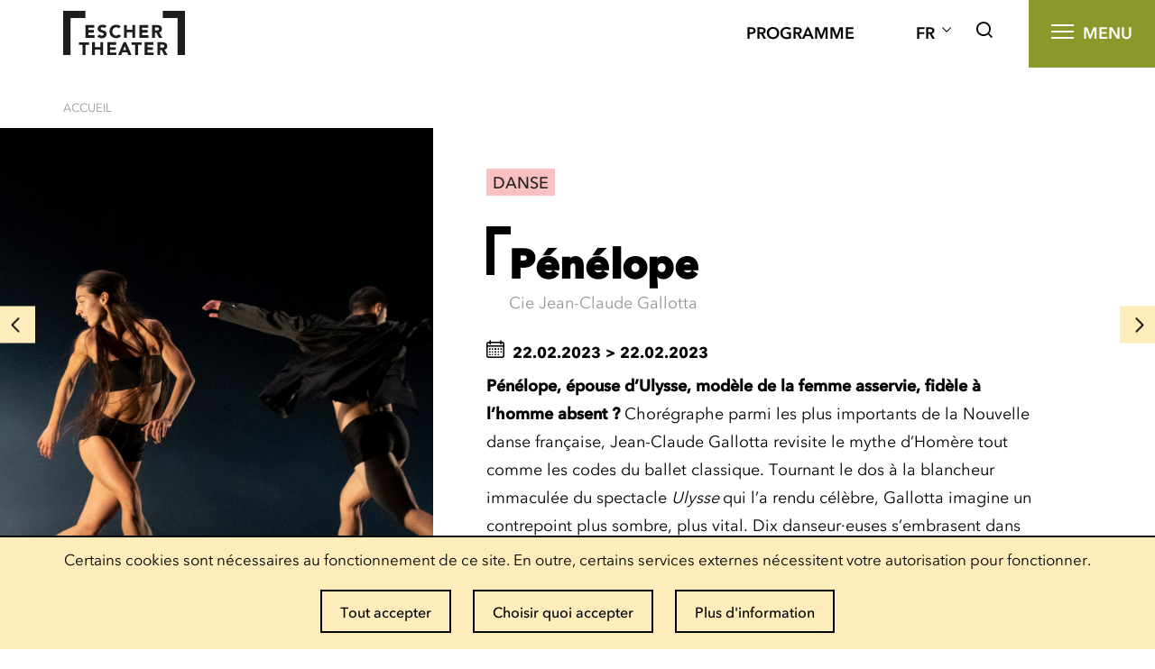

--- FILE ---
content_type: text/html; charset=UTF-8
request_url: https://theatre.esch.lu/event/penelope/
body_size: 22565
content:
<!doctype html>
<html lang="fr-FR" class="no-js" prefix="og: https://ogp.me/ns#">

<head>
    <meta charset="utf-8">
<script type="text/javascript">
/* <![CDATA[ */
var gform;gform||(document.addEventListener("gform_main_scripts_loaded",function(){gform.scriptsLoaded=!0}),document.addEventListener("gform/theme/scripts_loaded",function(){gform.themeScriptsLoaded=!0}),window.addEventListener("DOMContentLoaded",function(){gform.domLoaded=!0}),gform={domLoaded:!1,scriptsLoaded:!1,themeScriptsLoaded:!1,isFormEditor:()=>"function"==typeof InitializeEditor,callIfLoaded:function(o){return!(!gform.domLoaded||!gform.scriptsLoaded||!gform.themeScriptsLoaded&&!gform.isFormEditor()||(gform.isFormEditor()&&console.warn("The use of gform.initializeOnLoaded() is deprecated in the form editor context and will be removed in Gravity Forms 3.1."),o(),0))},initializeOnLoaded:function(o){gform.callIfLoaded(o)||(document.addEventListener("gform_main_scripts_loaded",()=>{gform.scriptsLoaded=!0,gform.callIfLoaded(o)}),document.addEventListener("gform/theme/scripts_loaded",()=>{gform.themeScriptsLoaded=!0,gform.callIfLoaded(o)}),window.addEventListener("DOMContentLoaded",()=>{gform.domLoaded=!0,gform.callIfLoaded(o)}))},hooks:{action:{},filter:{}},addAction:function(o,r,e,t){gform.addHook("action",o,r,e,t)},addFilter:function(o,r,e,t){gform.addHook("filter",o,r,e,t)},doAction:function(o){gform.doHook("action",o,arguments)},applyFilters:function(o){return gform.doHook("filter",o,arguments)},removeAction:function(o,r){gform.removeHook("action",o,r)},removeFilter:function(o,r,e){gform.removeHook("filter",o,r,e)},addHook:function(o,r,e,t,n){null==gform.hooks[o][r]&&(gform.hooks[o][r]=[]);var d=gform.hooks[o][r];null==n&&(n=r+"_"+d.length),gform.hooks[o][r].push({tag:n,callable:e,priority:t=null==t?10:t})},doHook:function(r,o,e){var t;if(e=Array.prototype.slice.call(e,1),null!=gform.hooks[r][o]&&((o=gform.hooks[r][o]).sort(function(o,r){return o.priority-r.priority}),o.forEach(function(o){"function"!=typeof(t=o.callable)&&(t=window[t]),"action"==r?t.apply(null,e):e[0]=t.apply(null,e)})),"filter"==r)return e[0]},removeHook:function(o,r,t,n){var e;null!=gform.hooks[o][r]&&(e=(e=gform.hooks[o][r]).filter(function(o,r,e){return!!(null!=n&&n!=o.tag||null!=t&&t!=o.priority)}),gform.hooks[o][r]=e)}});
/* ]]> */
</script>

    <meta http-equiv="X-UA-Compatible" content="IE=edge">
    <title>Pénélope - Escher Theater</title>
    <meta name="HandheldFriendly" content="True">
    <meta name="MobileOptimized" content="320">
    <meta name="viewport" content="width=device-width, initial-scale=1.0">
    <meta name='robots' content='index, follow, max-image-preview:large, max-snippet:-1, max-video-preview:-1' />
<link rel="alternate" href="https://theatre.esch.lu/event/penelope/" hreflang="fr" />
<link rel="alternate" href="https://theatre.esch.lu/de/event/penelope-2/" hreflang="de" />
<link rel="alternate" href="https://theatre.esch.lu/en/event/penelope-3/" hreflang="en" />

	<!-- This site is optimized with the Yoast SEO plugin v23.0 - https://yoast.com/wordpress/plugins/seo/ -->
	<link rel="canonical" href="https://theatre.esch.lu/event/penelope/" />
	<meta property="og:locale" content="fr_FR" />
	<meta property="og:locale:alternate" content="de_DE" />
	<meta property="og:locale:alternate" content="en_GB" />
	<meta property="og:type" content="article" />
	<meta property="og:title" content="Pénélope - Escher Theater" />
	<meta property="og:description" content="Pénélope, épouse d’Ulysse, modèle de la femme asservie, fidèle à l’homme absent ? Chorégraphe parmi les plus importants de la Nouvelle danse française, Jean-Claude Gallotta revisite le mythe d&rsquo;Homère tout comme les codes du ballet classique. Tournant le dos à la blancheur immaculée du spectacle Ulysse qui l’a rendu célèbre, Gallotta imagine un contrepoint plus... Read more &raquo;" />
	<meta property="og:url" content="https://theatre.esch.lu/event/penelope/" />
	<meta property="og:site_name" content="Escher Theater" />
	<meta property="article:modified_time" content="2023-02-07T16:48:48+00:00" />
	<meta property="og:image" content="https://theatre.esch.lu/wp-content/uploads/sites/8/2022/06/Penelope-5517_photo-Guy-Delahaye.jpg" />
	<meta property="og:image:width" content="2048" />
	<meta property="og:image:height" content="1365" />
	<meta property="og:image:type" content="image/jpeg" />
	<meta name="twitter:card" content="summary_large_image" />
	<meta name="twitter:label1" content="Durée de lecture estimée" />
	<meta name="twitter:data1" content="1 minute" />
	<script type="application/ld+json" class="yoast-schema-graph">{"@context":"https://schema.org","@graph":[{"@type":"WebPage","@id":"https://theatre.esch.lu/event/penelope/","url":"https://theatre.esch.lu/event/penelope/","name":"Pénélope - Escher Theater","isPartOf":{"@id":"https://theatre.esch.lu/#website"},"primaryImageOfPage":{"@id":"https://theatre.esch.lu/event/penelope/#primaryimage"},"image":{"@id":"https://theatre.esch.lu/event/penelope/#primaryimage"},"thumbnailUrl":"https://theatre.esch.lu/wp-content/uploads/sites/8/2022/06/Penelope-5517_photo-Guy-Delahaye.jpg","datePublished":"2022-06-08T14:53:01+00:00","dateModified":"2023-02-07T16:48:48+00:00","breadcrumb":{"@id":"https://theatre.esch.lu/event/penelope/#breadcrumb"},"inLanguage":"fr-FR","potentialAction":[{"@type":"ReadAction","target":["https://theatre.esch.lu/event/penelope/"]}]},{"@type":"ImageObject","inLanguage":"fr-FR","@id":"https://theatre.esch.lu/event/penelope/#primaryimage","url":"https://theatre.esch.lu/wp-content/uploads/sites/8/2022/06/Penelope-5517_photo-Guy-Delahaye.jpg","contentUrl":"https://theatre.esch.lu/wp-content/uploads/sites/8/2022/06/Penelope-5517_photo-Guy-Delahaye.jpg","width":2048,"height":1365},{"@type":"WebSite","@id":"https://theatre.esch.lu/#website","url":"https://theatre.esch.lu/","name":"Escher Theater","description":"Escher-Theater","potentialAction":[{"@type":"SearchAction","target":{"@type":"EntryPoint","urlTemplate":"https://theatre.esch.lu/?s={search_term_string}"},"query-input":"required name=search_term_string"}],"inLanguage":"fr-FR"}]}</script>
	<!-- / Yoast SEO plugin. -->


<link rel="alternate" title="oEmbed (JSON)" type="application/json+oembed" href="https://theatre.esch.lu/wp-json/oembed/1.0/embed?url=https%3A%2F%2Ftheatre.esch.lu%2Fevent%2Fpenelope%2F&#038;lang=fr" />
<link rel="alternate" title="oEmbed (XML)" type="text/xml+oembed" href="https://theatre.esch.lu/wp-json/oembed/1.0/embed?url=https%3A%2F%2Ftheatre.esch.lu%2Fevent%2Fpenelope%2F&#038;format=xml&#038;lang=fr" />
<style id='wp-img-auto-sizes-contain-inline-css' type='text/css'>
img:is([sizes=auto i],[sizes^="auto," i]){contain-intrinsic-size:3000px 1500px}
/*# sourceURL=wp-img-auto-sizes-contain-inline-css */
</style>
<style id='wp-block-library-inline-css' type='text/css'>
:root{--wp-block-synced-color:#7a00df;--wp-block-synced-color--rgb:122,0,223;--wp-bound-block-color:var(--wp-block-synced-color);--wp-editor-canvas-background:#ddd;--wp-admin-theme-color:#007cba;--wp-admin-theme-color--rgb:0,124,186;--wp-admin-theme-color-darker-10:#006ba1;--wp-admin-theme-color-darker-10--rgb:0,107,160.5;--wp-admin-theme-color-darker-20:#005a87;--wp-admin-theme-color-darker-20--rgb:0,90,135;--wp-admin-border-width-focus:2px}@media (min-resolution:192dpi){:root{--wp-admin-border-width-focus:1.5px}}.wp-element-button{cursor:pointer}:root .has-very-light-gray-background-color{background-color:#eee}:root .has-very-dark-gray-background-color{background-color:#313131}:root .has-very-light-gray-color{color:#eee}:root .has-very-dark-gray-color{color:#313131}:root .has-vivid-green-cyan-to-vivid-cyan-blue-gradient-background{background:linear-gradient(135deg,#00d084,#0693e3)}:root .has-purple-crush-gradient-background{background:linear-gradient(135deg,#34e2e4,#4721fb 50%,#ab1dfe)}:root .has-hazy-dawn-gradient-background{background:linear-gradient(135deg,#faaca8,#dad0ec)}:root .has-subdued-olive-gradient-background{background:linear-gradient(135deg,#fafae1,#67a671)}:root .has-atomic-cream-gradient-background{background:linear-gradient(135deg,#fdd79a,#004a59)}:root .has-nightshade-gradient-background{background:linear-gradient(135deg,#330968,#31cdcf)}:root .has-midnight-gradient-background{background:linear-gradient(135deg,#020381,#2874fc)}:root{--wp--preset--font-size--normal:16px;--wp--preset--font-size--huge:42px}.has-regular-font-size{font-size:1em}.has-larger-font-size{font-size:2.625em}.has-normal-font-size{font-size:var(--wp--preset--font-size--normal)}.has-huge-font-size{font-size:var(--wp--preset--font-size--huge)}.has-text-align-center{text-align:center}.has-text-align-left{text-align:left}.has-text-align-right{text-align:right}.has-fit-text{white-space:nowrap!important}#end-resizable-editor-section{display:none}.aligncenter{clear:both}.items-justified-left{justify-content:flex-start}.items-justified-center{justify-content:center}.items-justified-right{justify-content:flex-end}.items-justified-space-between{justify-content:space-between}.screen-reader-text{border:0;clip-path:inset(50%);height:1px;margin:-1px;overflow:hidden;padding:0;position:absolute;width:1px;word-wrap:normal!important}.screen-reader-text:focus{background-color:#ddd;clip-path:none;color:#444;display:block;font-size:1em;height:auto;left:5px;line-height:normal;padding:15px 23px 14px;text-decoration:none;top:5px;width:auto;z-index:100000}html :where(.has-border-color){border-style:solid}html :where([style*=border-top-color]){border-top-style:solid}html :where([style*=border-right-color]){border-right-style:solid}html :where([style*=border-bottom-color]){border-bottom-style:solid}html :where([style*=border-left-color]){border-left-style:solid}html :where([style*=border-width]){border-style:solid}html :where([style*=border-top-width]){border-top-style:solid}html :where([style*=border-right-width]){border-right-style:solid}html :where([style*=border-bottom-width]){border-bottom-style:solid}html :where([style*=border-left-width]){border-left-style:solid}html :where(img[class*=wp-image-]){height:auto;max-width:100%}:where(figure){margin:0 0 1em}html :where(.is-position-sticky){--wp-admin--admin-bar--position-offset:var(--wp-admin--admin-bar--height,0px)}@media screen and (max-width:600px){html :where(.is-position-sticky){--wp-admin--admin-bar--position-offset:0px}}

/*# sourceURL=wp-block-library-inline-css */
</style><style id='global-styles-inline-css' type='text/css'>
:root{--wp--preset--aspect-ratio--square: 1;--wp--preset--aspect-ratio--4-3: 4/3;--wp--preset--aspect-ratio--3-4: 3/4;--wp--preset--aspect-ratio--3-2: 3/2;--wp--preset--aspect-ratio--2-3: 2/3;--wp--preset--aspect-ratio--16-9: 16/9;--wp--preset--aspect-ratio--9-16: 9/16;--wp--preset--color--black: #000000;--wp--preset--color--cyan-bluish-gray: #abb8c3;--wp--preset--color--white: #ffffff;--wp--preset--color--pale-pink: #f78da7;--wp--preset--color--vivid-red: #cf2e2e;--wp--preset--color--luminous-vivid-orange: #ff6900;--wp--preset--color--luminous-vivid-amber: #fcb900;--wp--preset--color--light-green-cyan: #7bdcb5;--wp--preset--color--vivid-green-cyan: #00d084;--wp--preset--color--pale-cyan-blue: #8ed1fc;--wp--preset--color--vivid-cyan-blue: #0693e3;--wp--preset--color--vivid-purple: #9b51e0;--wp--preset--gradient--vivid-cyan-blue-to-vivid-purple: linear-gradient(135deg,rgb(6,147,227) 0%,rgb(155,81,224) 100%);--wp--preset--gradient--light-green-cyan-to-vivid-green-cyan: linear-gradient(135deg,rgb(122,220,180) 0%,rgb(0,208,130) 100%);--wp--preset--gradient--luminous-vivid-amber-to-luminous-vivid-orange: linear-gradient(135deg,rgb(252,185,0) 0%,rgb(255,105,0) 100%);--wp--preset--gradient--luminous-vivid-orange-to-vivid-red: linear-gradient(135deg,rgb(255,105,0) 0%,rgb(207,46,46) 100%);--wp--preset--gradient--very-light-gray-to-cyan-bluish-gray: linear-gradient(135deg,rgb(238,238,238) 0%,rgb(169,184,195) 100%);--wp--preset--gradient--cool-to-warm-spectrum: linear-gradient(135deg,rgb(74,234,220) 0%,rgb(151,120,209) 20%,rgb(207,42,186) 40%,rgb(238,44,130) 60%,rgb(251,105,98) 80%,rgb(254,248,76) 100%);--wp--preset--gradient--blush-light-purple: linear-gradient(135deg,rgb(255,206,236) 0%,rgb(152,150,240) 100%);--wp--preset--gradient--blush-bordeaux: linear-gradient(135deg,rgb(254,205,165) 0%,rgb(254,45,45) 50%,rgb(107,0,62) 100%);--wp--preset--gradient--luminous-dusk: linear-gradient(135deg,rgb(255,203,112) 0%,rgb(199,81,192) 50%,rgb(65,88,208) 100%);--wp--preset--gradient--pale-ocean: linear-gradient(135deg,rgb(255,245,203) 0%,rgb(182,227,212) 50%,rgb(51,167,181) 100%);--wp--preset--gradient--electric-grass: linear-gradient(135deg,rgb(202,248,128) 0%,rgb(113,206,126) 100%);--wp--preset--gradient--midnight: linear-gradient(135deg,rgb(2,3,129) 0%,rgb(40,116,252) 100%);--wp--preset--font-size--small: 13px;--wp--preset--font-size--medium: 20px;--wp--preset--font-size--large: 36px;--wp--preset--font-size--x-large: 42px;--wp--preset--spacing--20: 0.44rem;--wp--preset--spacing--30: 0.67rem;--wp--preset--spacing--40: 1rem;--wp--preset--spacing--50: 1.5rem;--wp--preset--spacing--60: 2.25rem;--wp--preset--spacing--70: 3.38rem;--wp--preset--spacing--80: 5.06rem;--wp--preset--shadow--natural: 6px 6px 9px rgba(0, 0, 0, 0.2);--wp--preset--shadow--deep: 12px 12px 50px rgba(0, 0, 0, 0.4);--wp--preset--shadow--sharp: 6px 6px 0px rgba(0, 0, 0, 0.2);--wp--preset--shadow--outlined: 6px 6px 0px -3px rgb(255, 255, 255), 6px 6px rgb(0, 0, 0);--wp--preset--shadow--crisp: 6px 6px 0px rgb(0, 0, 0);}:where(.is-layout-flex){gap: 0.5em;}:where(.is-layout-grid){gap: 0.5em;}body .is-layout-flex{display: flex;}.is-layout-flex{flex-wrap: wrap;align-items: center;}.is-layout-flex > :is(*, div){margin: 0;}body .is-layout-grid{display: grid;}.is-layout-grid > :is(*, div){margin: 0;}:where(.wp-block-columns.is-layout-flex){gap: 2em;}:where(.wp-block-columns.is-layout-grid){gap: 2em;}:where(.wp-block-post-template.is-layout-flex){gap: 1.25em;}:where(.wp-block-post-template.is-layout-grid){gap: 1.25em;}.has-black-color{color: var(--wp--preset--color--black) !important;}.has-cyan-bluish-gray-color{color: var(--wp--preset--color--cyan-bluish-gray) !important;}.has-white-color{color: var(--wp--preset--color--white) !important;}.has-pale-pink-color{color: var(--wp--preset--color--pale-pink) !important;}.has-vivid-red-color{color: var(--wp--preset--color--vivid-red) !important;}.has-luminous-vivid-orange-color{color: var(--wp--preset--color--luminous-vivid-orange) !important;}.has-luminous-vivid-amber-color{color: var(--wp--preset--color--luminous-vivid-amber) !important;}.has-light-green-cyan-color{color: var(--wp--preset--color--light-green-cyan) !important;}.has-vivid-green-cyan-color{color: var(--wp--preset--color--vivid-green-cyan) !important;}.has-pale-cyan-blue-color{color: var(--wp--preset--color--pale-cyan-blue) !important;}.has-vivid-cyan-blue-color{color: var(--wp--preset--color--vivid-cyan-blue) !important;}.has-vivid-purple-color{color: var(--wp--preset--color--vivid-purple) !important;}.has-black-background-color{background-color: var(--wp--preset--color--black) !important;}.has-cyan-bluish-gray-background-color{background-color: var(--wp--preset--color--cyan-bluish-gray) !important;}.has-white-background-color{background-color: var(--wp--preset--color--white) !important;}.has-pale-pink-background-color{background-color: var(--wp--preset--color--pale-pink) !important;}.has-vivid-red-background-color{background-color: var(--wp--preset--color--vivid-red) !important;}.has-luminous-vivid-orange-background-color{background-color: var(--wp--preset--color--luminous-vivid-orange) !important;}.has-luminous-vivid-amber-background-color{background-color: var(--wp--preset--color--luminous-vivid-amber) !important;}.has-light-green-cyan-background-color{background-color: var(--wp--preset--color--light-green-cyan) !important;}.has-vivid-green-cyan-background-color{background-color: var(--wp--preset--color--vivid-green-cyan) !important;}.has-pale-cyan-blue-background-color{background-color: var(--wp--preset--color--pale-cyan-blue) !important;}.has-vivid-cyan-blue-background-color{background-color: var(--wp--preset--color--vivid-cyan-blue) !important;}.has-vivid-purple-background-color{background-color: var(--wp--preset--color--vivid-purple) !important;}.has-black-border-color{border-color: var(--wp--preset--color--black) !important;}.has-cyan-bluish-gray-border-color{border-color: var(--wp--preset--color--cyan-bluish-gray) !important;}.has-white-border-color{border-color: var(--wp--preset--color--white) !important;}.has-pale-pink-border-color{border-color: var(--wp--preset--color--pale-pink) !important;}.has-vivid-red-border-color{border-color: var(--wp--preset--color--vivid-red) !important;}.has-luminous-vivid-orange-border-color{border-color: var(--wp--preset--color--luminous-vivid-orange) !important;}.has-luminous-vivid-amber-border-color{border-color: var(--wp--preset--color--luminous-vivid-amber) !important;}.has-light-green-cyan-border-color{border-color: var(--wp--preset--color--light-green-cyan) !important;}.has-vivid-green-cyan-border-color{border-color: var(--wp--preset--color--vivid-green-cyan) !important;}.has-pale-cyan-blue-border-color{border-color: var(--wp--preset--color--pale-cyan-blue) !important;}.has-vivid-cyan-blue-border-color{border-color: var(--wp--preset--color--vivid-cyan-blue) !important;}.has-vivid-purple-border-color{border-color: var(--wp--preset--color--vivid-purple) !important;}.has-vivid-cyan-blue-to-vivid-purple-gradient-background{background: var(--wp--preset--gradient--vivid-cyan-blue-to-vivid-purple) !important;}.has-light-green-cyan-to-vivid-green-cyan-gradient-background{background: var(--wp--preset--gradient--light-green-cyan-to-vivid-green-cyan) !important;}.has-luminous-vivid-amber-to-luminous-vivid-orange-gradient-background{background: var(--wp--preset--gradient--luminous-vivid-amber-to-luminous-vivid-orange) !important;}.has-luminous-vivid-orange-to-vivid-red-gradient-background{background: var(--wp--preset--gradient--luminous-vivid-orange-to-vivid-red) !important;}.has-very-light-gray-to-cyan-bluish-gray-gradient-background{background: var(--wp--preset--gradient--very-light-gray-to-cyan-bluish-gray) !important;}.has-cool-to-warm-spectrum-gradient-background{background: var(--wp--preset--gradient--cool-to-warm-spectrum) !important;}.has-blush-light-purple-gradient-background{background: var(--wp--preset--gradient--blush-light-purple) !important;}.has-blush-bordeaux-gradient-background{background: var(--wp--preset--gradient--blush-bordeaux) !important;}.has-luminous-dusk-gradient-background{background: var(--wp--preset--gradient--luminous-dusk) !important;}.has-pale-ocean-gradient-background{background: var(--wp--preset--gradient--pale-ocean) !important;}.has-electric-grass-gradient-background{background: var(--wp--preset--gradient--electric-grass) !important;}.has-midnight-gradient-background{background: var(--wp--preset--gradient--midnight) !important;}.has-small-font-size{font-size: var(--wp--preset--font-size--small) !important;}.has-medium-font-size{font-size: var(--wp--preset--font-size--medium) !important;}.has-large-font-size{font-size: var(--wp--preset--font-size--large) !important;}.has-x-large-font-size{font-size: var(--wp--preset--font-size--x-large) !important;}
/*# sourceURL=global-styles-inline-css */
</style>

<style id='classic-theme-styles-inline-css' type='text/css'>
/*! This file is auto-generated */
.wp-block-button__link{color:#fff;background-color:#32373c;border-radius:9999px;box-shadow:none;text-decoration:none;padding:calc(.667em + 2px) calc(1.333em + 2px);font-size:1.125em}.wp-block-file__button{background:#32373c;color:#fff;text-decoration:none}
/*# sourceURL=/wp-includes/css/classic-themes.min.css */
</style>
<link rel='stylesheet' id='lightbulb-a11y-css' href='https://theatre.esch.lu/wp-content/plugins/lightbulb-accessibility-plugin/assets/dist/main.css?ver=9.5' type='text/css' media='all' />
<link rel='stylesheet' id='cookie-notice-css' href='https://theatre.esch.lu/wp-content/plugins/lightbulb-gdpr-1.10.1/assets/dist/main.css?ver=9.5' type='text/css' media='all' />
<link rel='stylesheet' id='energysaver-stylesheet-css' href='https://theatre.esch.lu/wp-content/themes/esch-theatre-2019/css/style.css?ver=9.5' type='text/css' media='all' />
<link rel='stylesheet' id='player-style-css-css' href='https://theatre.esch.lu/wp-content/plugins/lightbulb-esch-tv/assets/tv-style.css?ver=9.5' type='text/css' media='all' />
<link rel='stylesheet' id='icons-css-css' href='https://theatre.esch.lu/wp-content/plugins/lightbulb-esch-tv/assets/icons/style.css?ver=9.5' type='text/css' media='all' />
<script type="text/javascript" src="https://theatre.esch.lu/wp-content/themes/esch-theatre-2019/js/libs/hammer.min.js?ver=9.5" id="hammer-js"></script>
<script type="text/javascript" src="https://theatre.esch.lu/wp-includes/js/jquery/jquery.min.js?ver=9.5" id="jquery-core-js"></script>
<script type="text/javascript" src="https://theatre.esch.lu/wp-includes/js/jquery/jquery-migrate.min.js?ver=9.5" id="jquery-migrate-js"></script>
<script type="text/javascript" src="https://theatre.esch.lu/wp-content/themes/esch-theatre-2019/js/libs/html5shiv-printshiv.js?ver=9.5" id="energysaver-html5shiv-js"></script>
<script type="text/javascript" src="https://theatre.esch.lu/wp-content/plugins/lightbulb-esch-tv/assets/libs/rangeslider.min.js?ver=9.5" id="script-tv-rangeslider-js"></script>
<script type="text/javascript" src="https://theatre.esch.lu/wp-content/plugins/lightbulb-esch-tv/assets/libs/hls.min.js?ver=9.5" id="script-tv-hls-js"></script>
<link rel="https://api.w.org/" href="https://theatre.esch.lu/wp-json/" /><link rel='shortlink' href='https://theatre.esch.lu/?p=8543' />
        <noscript>
            <style>
                #cookie-notice {
                    display: block;
                }
            </style>
        </noscript>
        <link rel="icon" href="https://theatre.esch.lu/wp-content/uploads/sites/8/2019/07/cropped-favicon-32x32.png" sizes="32x32" />
<link rel="icon" href="https://theatre.esch.lu/wp-content/uploads/sites/8/2019/07/cropped-favicon-192x192.png" sizes="192x192" />
<link rel="apple-touch-icon" href="https://theatre.esch.lu/wp-content/uploads/sites/8/2019/07/cropped-favicon-180x180.png" />
<meta name="msapplication-TileImage" content="https://theatre.esch.lu/wp-content/uploads/sites/8/2019/07/cropped-favicon-270x270.png" />

    
    <style>
        ::selection {
            background: #8b982c;
            color: white;
        }

        ::-moz-selection {
            background: #8b982c;
            color: white;
        }
    </style>
<script>NS_CSM_td=432825935;NS_CSM_pd=275116665;NS_CSM_u="/clm10";NS_CSM_col="AAAAAAXcn3ycsdSiv1QKIPZ6N7x9KYd1Y1A96yDQXyLvd/8Vl0hNa2TkO/lavokg8KGSnao=";</script><script type="text/javascript">function sendTimingInfoInit(){setTimeout(sendTimingInfo,0)}function sendTimingInfo(){var wp=window.performance;if(wp){var c1,c2,t;c1=wp.timing;if(c1){var cm={};cm.ns=c1.navigationStart;if((t=c1.unloadEventStart)>0)cm.us=t;if((t=c1.unloadEventEnd)>0)cm.ue=t;if((t=c1.redirectStart)>0)cm.rs=t;if((t=c1.redirectEnd)>0)cm.re=t;cm.fs=c1.fetchStart;cm.dls=c1.domainLookupStart;cm.dle=c1.domainLookupEnd;cm.cs=c1.connectStart;cm.ce=c1.connectEnd;if((t=c1.secureConnectionStart)>0)cm.scs=t;cm.rqs=c1.requestStart;cm.rss=c1.responseStart;cm.rse=c1.responseEnd;cm.dl=c1.domLoading;cm.di=c1.domInteractive;cm.dcls=c1.domContentLoadedEventStart;cm.dcle=c1.domContentLoadedEventEnd;cm.dc=c1.domComplete;if((t=c1.loadEventStart)>0)cm.ls=t;if((t=c1.loadEventEnd)>0)cm.le=t;cm.tid=NS_CSM_td;cm.pid=NS_CSM_pd;cm.ac=NS_CSM_col;var xhttp=new XMLHttpRequest();if(xhttp){var JSON=JSON||{};JSON.stringify=JSON.stringify||function(ob){var t=typeof(ob);if(t!="object"||ob===null){if(t=="string")ob='"'+ob+'"';return String(ob);}else{var n,v,json=[],arr=(ob&&ob.constructor==Array);for(n in ob){v=ob[n];t=typeof(v);if(t=="string")v='"'+v+'"';else if(t=="object"&&v!==null)v=JSON.stringify(v);json.push((arr?"":'"'+n+'":')+String(v));}return(arr?"[":"{")+String(json)+(arr?"]":"}");}};xhttp.open("POST",NS_CSM_u,true);xhttp.send(JSON.stringify(cm));}}}}if(window.addEventListener)window.addEventListener("load",sendTimingInfoInit,false);else if(window.attachEvent)window.attachEvent("onload",sendTimingInfoInit);else window.onload=sendTimingInfoInit;</script></head>

<body class="wp-singular event-template-default single single-event postid-8543 wp-theme-esch-theatre-2019">
<div id="container">

    <header class="header darkergreen" role="banner">
        <div id="inner-header" class="wrap">
            <a id="logo" href="https://theatre.esch.lu" rel="nofollow">
                <svg xmlns="http://www.w3.org/2000/svg" viewBox="0 0 148.08 54">
                    <polygon class="cls-1" points="0 54 9 54 9 9 27 9 27 0 0 0 0 54"/>
                    <polygon class="cls-1" points="121.08 0 121.08 9 139.08 9 139.08 54 148.08 54 148.08 0 121.08 0"/>
                    <path class="cls-1" d="M27.17,17.43H37.78V20.6H30.61v2.92h6.77v3.17H30.61v3.18h7.57V33h-11Z"/>
                    <path class="cls-1"
                          d="M50.42,21.24a2.48,2.48,0,0,0-1.14-.78,4.05,4.05,0,0,0-1.36-.25,4.2,4.2,0,0,0-.77.08,3.39,3.39,0,0,0-.75.28,1.72,1.72,0,0,0-.57.5,1.21,1.21,0,0,0-.22.75,1.25,1.25,0,0,0,.53,1.08,5.15,5.15,0,0,0,1.33.64l1.73.53a6.73,6.73,0,0,1,1.74.75,4,4,0,0,1,1.33,1.3,4,4,0,0,1,.53,2.18,4.9,4.9,0,0,1-.49,2.27A4.5,4.5,0,0,1,51,32.18a5.4,5.4,0,0,1-1.92,1A8.79,8.79,0,0,1,44,33a7.1,7.1,0,0,1-2.43-1.5L44,28.79a3.54,3.54,0,0,0,1.33,1.09,3.79,3.79,0,0,0,1.67.39,4.19,4.19,0,0,0,.85-.1,3.09,3.09,0,0,0,.77-.3,1.59,1.59,0,0,0,.55-.51,1.28,1.28,0,0,0,.21-.73,1.31,1.31,0,0,0-.54-1.11,5.23,5.23,0,0,0-1.36-.7c-.54-.19-1.13-.38-1.76-.57a8,8,0,0,1-1.77-.77,4.23,4.23,0,0,1-1.35-1.28A3.67,3.67,0,0,1,42,22.1a4.69,4.69,0,0,1,.49-2.2,4.76,4.76,0,0,1,1.33-1.59,5.58,5.58,0,0,1,1.9-1A8,8,0,0,1,48,17a8.77,8.77,0,0,1,2.56.38,5.88,5.88,0,0,1,2.23,1.25Z"/>
                    <path class="cls-1"
                          d="M67.34,21.49a3.33,3.33,0,0,0-1.25-.95,4.14,4.14,0,0,0-1.71-.33,4.3,4.3,0,0,0-1.8.37,4.24,4.24,0,0,0-1.43,1.05,4.82,4.82,0,0,0-.95,1.6,5.73,5.73,0,0,0-.34,2,5.65,5.65,0,0,0,.34,2,4.92,4.92,0,0,0,.94,1.59,4.23,4.23,0,0,0,1.4,1.05,4.05,4.05,0,0,0,1.73.38,3.78,3.78,0,0,0,1.87-.45,3.62,3.62,0,0,0,1.35-1.23l2.87,2.14a6,6,0,0,1-2.52,2.05,7.78,7.78,0,0,1-3.13.66,9.65,9.65,0,0,1-3.37-.57,7.6,7.6,0,0,1-2.67-1.65,7.39,7.39,0,0,1-1.76-2.59,9.61,9.61,0,0,1,0-6.79,7.39,7.39,0,0,1,1.76-2.59,7.91,7.91,0,0,1,2.67-1.65A9.65,9.65,0,0,1,64.71,17a8.4,8.4,0,0,1,1.38.12,7,7,0,0,1,1.41.39,6.36,6.36,0,0,1,1.34.7A5.81,5.81,0,0,1,70,19.32Z"/>
                    <path class="cls-1" d="M74,17.43h3.44v5.82h6.68V17.43h3.44V33H84.12V26.29H77.44V33H74Z"/>
                    <path class="cls-1" d="M92.64,17.43h10.61V20.6H96.08v2.92h6.77v3.17H96.08v3.18h7.56V33h-11Z"/>
                    <path class="cls-1"
                          d="M108.16,17.43h6a11,11,0,0,1,2.26.23,5.23,5.23,0,0,1,1.87.77,3.78,3.78,0,0,1,1.28,1.46,4.87,4.87,0,0,1,.48,2.28,4.6,4.6,0,0,1-.86,2.81,3.91,3.91,0,0,1-2.52,1.47l4,6.59h-4.12L113.3,26.8h-1.69V33h-3.45Zm3.45,6.46h2l1,0a3,3,0,0,0,.93-.2,1.63,1.63,0,0,0,.7-.52,1.6,1.6,0,0,0,.27-1,1.67,1.67,0,0,0-.24-.95,1.61,1.61,0,0,0-.62-.54,2.71,2.71,0,0,0-.86-.25,6.13,6.13,0,0,0-.94-.07h-2.25Z"/>
                    <path class="cls-1" d="M23.68,41.43H19.23v-3H31.58v3H27.12V54H23.68Z"/>
                    <path class="cls-1" d="M35.09,38.38h3.44v5.83h6.68V38.38h3.44V54H45.21V47.25H38.53V54H35.09Z"/>
                    <path class="cls-1" d="M53.73,38.38H64.34v3.18H57.17v2.91h6.77v3.18H57.17v3.17h7.56V54h-11Z"/>
                    <path class="cls-1" d="M73.51,38.38h2.85L83.15,54H79.27l-1.35-3.31H71.86L70.56,54h-3.8Zm1.32,4.55-1.89,4.85h3.81Z"/>
                    <path class="cls-1" d="M87.47,41.43H83v-3H95.37v3H90.91V54H87.47Z"/>
                    <path class="cls-1" d="M99,38.38h10.61v3.18h-7.17v2.91h6.77v3.18h-6.77v3.17H110V54H99Z"/>
                    <path class="cls-1"
                          d="M114.54,38.38h6a10.24,10.24,0,0,1,2.26.24,5.28,5.28,0,0,1,1.88.77A3.92,3.92,0,0,1,126,40.84a5,5,0,0,1,.47,2.28,4.61,4.61,0,0,1-.86,2.82,3.84,3.84,0,0,1-2.51,1.46l4,6.6h-4.13l-3.26-6.24H118V54h-3.44ZM118,44.85h2c.31,0,.63,0,1,0a3,3,0,0,0,.94-.2,1.6,1.6,0,0,0,.69-.51,1.57,1.57,0,0,0,.28-1,1.69,1.69,0,0,0-.24-1,1.79,1.79,0,0,0-.62-.54,2.79,2.79,0,0,0-.86-.25,7.88,7.88,0,0,0-1-.07H118Z"/>
                </svg>
            </a>
            <nav>
                <div class="outer-nav-wrapper">
                    <div class="outer-nav">
                        <ul id="menu-outer-menu" class="menu"><li id="menu-item-3461" class="menu-item menu-item-type-post_type menu-item-object-page menu-item-3461"><a href="https://theatre.esch.lu/programme/">Programme</a></li>
</ul>                    </div>
                    <ul class="langs js-langs-switcher">
                                                    <li class="lang-item lang-item-fr lang-item-fr current-lang lang-item-first" tabindex="0"
                                aria-label="{{ __('Active language') }}">
                                <span lang="fr">fr</span>
                            </li>
                        
                        <ul class="langs__list">
                            <li class="lang-item lang-item-de lang-item-34">    <a lang="de" hreflang="https://theatre.esch.lu/de/event/penelope-2/" href="https://theatre.esch.lu/de/event/penelope-2/" title="de">de    </a></li><li class="lang-item lang-item-en lang-item-584">    <a lang="en" hreflang="https://theatre.esch.lu/en/event/penelope-3/" href="https://theatre.esch.lu/en/event/penelope-3/" title="en">en    </a></li>                        </ul>
                    </ul>

                    <button class="outer-nav__search header-open-search-button">
                        <i class="icon-search"></i>
                    </button>
                </div>
                <div class="main-menu-wrapper">
                    <div class="overlay"></div>
                    <div class="main-menu-container">
                                                <form role="search" method="get" action="https://theatre.esch.lu/" class="search-wrapper empty">
                            <button type="submit"><i class="icon-search"></i></button>
                            <input name="s" id="s" type="search">
                            <label for="s">Un spectacle ? Un auteur ? Un genre ?</label>
                        </form>

                        <div class="main-menu">
                            <ul id="menu-main-menu" class="nav top-nav clearfix"><li id="menu-item-3452" class="menu-item menu-item-type-post_type menu-item-object-page menu-item-3452"><a href="https://theatre.esch.lu/programme/">Programme</a></li>
<li id="menu-item-3509" class="menu-item menu-item-type-post_type menu-item-object-page menu-item-3509"><a href="https://theatre.esch.lu/agenda/">Agenda</a></li>
<li id="menu-item-3454" class="menu-item menu-item-type-post_type menu-item-object-page menu-item-3454"><a href="https://theatre.esch.lu/infos-pratiques/">Infos pratiques</a></li>
<li id="menu-item-9290" class="menu-item menu-item-type-post_type menu-item-object-page menu-item-9290"><a href="https://theatre.esch.lu/vous-etes/">Vous êtes…</a></li>
</ul>                            <ul id="menu-sub-menu" class="menu"><li id="menu-item-9304" class="menu-item menu-item-type-post_type menu-item-object-page menu-item-9304"><a href="https://theatre.esch.lu/magazine/">Magazine</a></li>
<li id="menu-item-3455" class="menu-item menu-item-type-post_type menu-item-object-page menu-item-3455"><a href="https://theatre.esch.lu/le-theatre/" title="Le théâtre">Le Escher Theater</a></li>
<li id="menu-item-10382" class="menu-item menu-item-type-post_type menu-item-object-page menu-item-10382"><a href="https://theatre.esch.lu/expositions/">Expositions</a></li>
</ul>                        </div>
                        <div class="social-newsletter">
                            <a target="_blank" class="icon-facebook social" href="https://www.facebook.com/EscherTheater/" title="Facebook"></a><a target="_blank" class="icon-youtube social" href="https://www.youtube.com/channel/UCl-8E_zv4AX0p46-nEAIEVA" title="YouTube"></a><a target="_blank" class="icon-instagram social" href="https://www.instagram.com/eschertheater/" title="Instagram"></a><a target="_blank" class="icon-eschtv social" href="https://esch.tv/" title="EschTV"></a>                        </div>
                    </div>
            </nav>

            <div class="menu-button">
                <div class="burger">
                    <div class="inner-burger"></div>
                </div>
                <p>Menu</p>
                <p class="close">Fermer</p>
            </div>
        </div>
    </header>
    <div id="content">
         <div class="breadcrumb-wrapper wrap"><span><span><a href="https://theatre.esch.lu/">Accueil</a></span></span></div>        <div id="inner-content">
            <aside class="aside-galleries">
                <div class="single-event-gallery" >
                                                <div class="single-img active" data-key="0" style="background-image: url('https://theatre.esch.lu/wp-content/uploads/sites/8/2022/06/Penelope-6443_photo-Guy-Delahaye.jpg');"></div>
                                                        <div class="single-img " data-key="1" style="background-image: url('https://theatre.esch.lu/wp-content/uploads/sites/8/2022/06/Penelope-62I6915_photo-Jeremie-Pontin.jpg');"></div>
                                                        <div class="single-img " data-key="2" style="background-image: url('https://theatre.esch.lu/wp-content/uploads/sites/8/2022/06/Penelope-5517_photo-Guy-Delahaye.jpg');"></div>
                                                        <div class="single-img " data-key="3" style="background-image: url('https://theatre.esch.lu/wp-content/uploads/sites/8/2022/06/Penelope-62I5983_photo-Jeremie-Pontin.jpg');"></div>
                                                        <div class="single-img " data-key="4" style="background-image: url('https://theatre.esch.lu/wp-content/uploads/sites/8/2022/06/Penelope-62I5993_photo-Jeremie-Pontin.jpg');"></div>
                                                        <div class="single-img " data-key="5" style="background-image: url('https://theatre.esch.lu/wp-content/uploads/sites/8/2022/06/Penelope-62I5480_photo-Jeremie-Pontin.jpg');"></div>
                                                        <div class="single-img " data-key="6" style="background-image: url('https://theatre.esch.lu/wp-content/uploads/sites/8/2022/06/Penelope-6724_photo-Guy-Delahaye.jpg');"></div>
                                                        <div class="single-img " data-key="7" style="background-image: url('https://theatre.esch.lu/wp-content/uploads/sites/8/2022/06/Penelope-7064_photo-Guy-Delahaye.jpg');"></div>
                                                        <div class="single-img " data-key="8" style="background-image: url('https://theatre.esch.lu/wp-content/uploads/sites/8/2022/06/Penelope-7325_photo-Guy-Delahaye.jpg');"></div>
                                                                                <div class="controls">
                                                                    <a href="#" class="controls-circle active" data-key="0"></span></a>
                                                                    <a href="#" class="controls-circle " data-key="1"></span></a>
                                                                    <a href="#" class="controls-circle " data-key="2"></span></a>
                                                                    <a href="#" class="controls-circle " data-key="3"></span></a>
                                                                    <a href="#" class="controls-circle " data-key="4"></span></a>
                                                                    <a href="#" class="controls-circle " data-key="5"></span></a>
                                                                    <a href="#" class="controls-circle " data-key="6"></span></a>
                                                                    <a href="#" class="controls-circle " data-key="7"></span></a>
                                                                    <a href="#" class="controls-circle " data-key="8"></span></a>
                                                            </div>
                                                            </div>
            </aside>
            <div class="content">
                <div class="header">
                    <div class="event-categories">
                                                        <span style="background-color: #F9C0C1" class="single-category single-category-danse">Danse</span>
                                                </div>
                    <div>
                        <h1>
                            <svg width="27px" height="54px">
                                <polygon points="0 54 9 54 9 9 27 9 27 0 0 0 0 54"></polygon>
                            </svg>Pénélope                        </h1>
                                            </div>
                                            <div class="directors">
                            <span class="director">Cie Jean-Claude Gallotta</span>
                            <span class="sec-director"></span>
                        </div>
                                    </div>
                <div class="inner-dates">
                    <span class="dates-start-date">22.02.2023</span>
                                                                        <span class="greater"> > </span>
                                                <span>22.02.2023</span>
                                    </div>
                <div class="the-content">
                    <p><strong>Pénélope, épouse d’Ulysse, modèle de la femme asservie, fidèle à l’homme absent ? </strong>Chorégraphe parmi les plus importants de la Nouvelle danse française, Jean-Claude Gallotta revisite le mythe d&rsquo;Homère tout comme les codes du ballet classique. Tournant le dos à la blancheur immaculée du spectacle <em>Ulysse </em>qui l’a rendu célèbre, Gallotta imagine un contrepoint plus sombre, plus vital. Dix danseur·euses s’embrasent dans une vision nouvelle de l&rsquo;héroïne grecque, s’enflamment dans des pulsions charnelles et des accolements sensuels, pour signer une chorégraphie jouissive et décomplexée. Une danse libre. Heureuse qui comme Pénélope ?</p>
                </div>
                                    <div class="videos-container">
                        <div class="videos">
                                                                                </div>
                    </div>
                                <div class="share">
                    <div class="share-event">
    <button class="button button-big share">
        Partager    </button>

    <ul>
        <li><a target="_blank" href="https://www.facebook.com/sharer/sharer.php?u=https://theatre.esch.lu/event/penelope/"><i class="icon-facebook"></i></a></li>
        <li><a target="_blank" href="https://www.twitter.com/intent/tweet?url=https://theatre.esch.lu/event/penelope/"><i class="icon-twitter"></i></a></li>
        <li><a target="_blank" href="mailto:?subject=Article intéressante sur Escher Theater &body=https://theatre.esch.lu/event/penelope/"><i class="icon-mail-share"></i></a></li>
    </ul>
</div>
                </div>
                                    <div class="tickets-blocks">
                                                                            <div class="normal-tickets">
                                <div class="header">
                                    <h2>Prochaines séances ouvertes au public</h2>
                                </div>
                                <div>
                                    <ul class="normal-tickets">
                                                                                    <li class="single-reserve single-reserve-show">
                                                                                                    <a target="_blank" href="https://www.ticket-regional.lu/stage_3790.php?timeID=760474&lang=fr&style=ville-esch-theater">
                                                        <div class="date-time-wrapper">
                                                            <span class="full-date">mercredi 22 février 2023</span>
                                                            <span class="time">20:00</span>
                                                        </div>
                                                        <div>
                                                            <button class="button">Réserver</button>
                                                        </div>
                                                    </a>
                                                                                            </li>
                                                                            </ul>
                                </div>
                            </div>
                                                                                            </div>
                
                                    <div class="informations" style="background-color: #F9C0C1;">
                        <div class="header">
                            <h2>Informations</h2>
                        </div>

                        <ul class="infos-lists">
                                                                                                <li class="duration">
                                        <span>Durée</span>
                                        <span>75 min.</span>
                                    </li>
                                
                                
                                                                    <li class="language">
                                        <span>Langue</span>
                                        <span>Sans paroles</span>
                                    </li>
                                
                                                                    <li class="place">
                                        <span>Lieu</span>
                                        <span>Théâtre</span>
                                    </li>
                                                                                                    <li class="normal-price">
                                        <span>Plein tarif</span>
                                        <span>Cat. 1 : 20 €<br />
Cat. 2 : 16 €<br />
</span>
                                    </li>
                                                                                                    <li class="normal-price">
                                        <span>Jeunes</span>
                                        <span>Cat. 1 : 9 €<br />
Cat. 2 : 8 €<br />
</span>
                                    </li>
                                                                                                                                                        

                                                    </ul>
                    </div>
                
                                    <div class="dans-la-presse toggle">
                        <div class="header">
                            <h2>Dans la presse</h2>
                            <button></button>
                        </div>
                        <div class="newspaper toggle-content">
                                                            <article>
                                    <h4>Le Figaro </h4>
                                    <p>« Une danse généreuse, enlevée, joyeuse (...) »</p>
                                </article>
                                                            <article>
                                    <h4>Sceneweb.fr </h4>
                                    <p>« Tout sauf statique, la figure de Pénélope se démultiplie chez Jean-Claude Gallotta en un ballet foisonnant où danseurs et danseuses dialoguent à égalité. »</p>
                                </article>
                                                            <article>
                                    <h4>Journal la terrasse </h4>
                                    <p>« les dix danseuses et danseurs du spectacle terminent en rock-stars débordants de vie et acclamés par le public. »</p>
                                </article>
                                                    </div>
                    </div>
                
                                    <div class="simple-distribution toggle">
                        <div class="header">
                            <h2>Distribution</h2>
                            <button></button>
                        </div>

                        <div class="toggle-content">
                            <strong>Chorégraphie </strong>Jean-Claude Gallotta

<strong>Assistante à la chorégraphie</strong> Mathilde Altaraz

<strong>Textes et dramaturgie</strong> Claude-Henri Buffard

<strong>Lumières</strong> <strong>et scénographie</strong> Manuel Bernard

<strong>Assistant à la lumières</strong> Benjamin Croizy

<strong>Musique originale* </strong>Noémi Boutin avec Géraldine Foucault et Marie Nachury, Sophie Martel, Antoine Strippoli

<strong>Costumes</strong> Chiraz Sedouga

<strong>Avec</strong> Axelle André, Naïs Arlaud, Alice Botelho, Ibrahim Guetissi, Fuxi Li, Bernardita Moya Alcalde, Clara Protar, Jérémy Silvetti, Gaetano Vaccaro, Thierry Verger

<strong>Séquences filmées</strong> <strong>par</strong> Paul Callet et interprétées par Béatrice Warrand et George Mac Briar

<strong>Avec les voix de</strong> Dominique Laidet et Béatrice Warrand

<strong>Crédit images</strong> Jérémie Pontin &amp; Guy Delahaye

<strong>*musique prologue </strong><em>- partie II :</em> composition Antoine Strippoli / interprétation Hélène Avice, Chrystelle Blanc Lanaute, Anne Lemariey, Sylvie Lemariey-Perrot, Salvator Lunetta, Laurence Romieu, Alice Tilquin et Antoine Strippoli / prise de son Philippe Fontaine, Yann Perrin <em>partie I :</em> composition et interprétation Noémi Boutin, Géraldine Foucault et Marie Nachury / production Cie Frotter | Frapper <em>partie III - IV - épilogue :</em> composition Sophie Martel / interprétation Eric Capone et Sophie Martel                        </div>
                    </div>
                                                    <div class="simple-distribution toggle">
                        <div class="header">
                            <h2>Production</h2>
                            <button></button>
                        </div>

                        <div class="toggle-content">
                            <strong>Production</strong> Groupe Émile Dubois / Cie Jean-Claude Gallotta

<strong>Coproduction</strong> Scènes Vosges ; Escher Theater ; Le Volcan – Scène Nationale du Havre

<strong>Soutien</strong> MC2 Grenoble ; DRAC Auvergne-Rhône-Alpes / Ministère de la Culture ; Région Auvergne-Rhône-Alpes ; Département de l’Isère ; Ville de Grenoble.

<strong>Production de tournée</strong> Delta Danse

<strong>Le Groupe Émile Dubois / Cie Jean-Claude Gallotta</strong> est soutenu par le Ministère de la culture - Direction des Affaires Culturelles Auvergne-Rhône-Alpes, la Région Auvergne-Rhône-Alpes, le Département de l’Isère et, pour ses actions sur le territoire, par la Ville de Grenoble.                        </div>
                    </div>
                                
                                
                                    <div class="autour-du-spectacle toggle">
                        <div class="header">
                            <h2>Autour du spectacle</h2>
                            <button></button>
                        </div>
                        <div class="toggle-content">
                                                        <div class="inner-autour">
                                                                    <a href="https://theatre.esch.lu/event/atelier-dinitiation-a-la-danse-de-gallotta/" class="single-autour active" data-index="1">
                                        <div class="body-header" style="background-image: url(https://theatre.esch.lu/wp-content/uploads/sites/8/2022/06/DSC00043.jpg);">
                                            <div class="filter-cat">
                                                                                            </div>
                                        </div>
                                        <div class="autour-body">
                                            <h4>Atelier de danse autour du spectacle « Pénélope »</h4>
                                            <div class="autour-text">
                                                <p>Atelier de danse pour amateur·rices (avec ou sans prérequis !) autour du spectacle Pénélope animé par l&rsquo;un des artistes du spectacle. Après un bon échauffement, les participant·es seront  ...</p>                                            </div>
                                            <div class="autour-date"></div>
                                        </div>
                                    </a>
                                                            </div>
                                                    </div>
                    </div>
                                                    <div class="magazine-article toggle">
                                                <a href="https://theatre.esch.lu/entretien-avec-jean-claude-gallotta-choregraphe-du-spectacle-penelope/" class="inner-magazine-article">
                            <div class="header">
                                <h2>Magazine</h2>
                                <button></button>
                            </div>
                            <div class="magazine-body toggle-content">
                                                                <div class="body-header" style="background-image: url(https://theatre.esch.lu/wp-content/uploads/sites/8/2023/02/Penelope-62I5755_photo-Jeremie-Pontin-noresize.jpg)"></div>
                                <div class="content">
                                    <h4>
                                        <svg height="54px" width="27px">
                                            <polygon points="0 54 9 54 9 9 27 9 27 0 0 0 0 54"></polygon>
                                        </svg>
                                        Entretien avec Jean-Claude Gallotta, chorégraphe de « Pénélope »                                    </h4>
                                    <span class="date">Publié le 07.02.2023</span>
                                    <div class="content-text">
                                        <p>Après les enivrants L’Homme à tête de chou et Le Jour se rêve, le grand pionner de la Nouvelle danse Jean-Claude Gallotta revient au Escher Theater le mercredi 22 février 2023 avec le ballet  ...</p>                                    </div>
                                </div>
                            </div>
                        </a>
                    </div>
                
                                    <div class="vous-aimerez toggle wrap">
                        <div class="header">
                            <h2>Vous aimeriez aussi</h2>
                            <button></button>
                        </div>
                        <div class="toggle-content">
                            <div class="aimerez-events">
                                <a href="https://theatre.esch.lu/event/atelier-dinitiation-a-la-danse-de-gallotta/" data-cat-connect="296" id="post-8691" class="post-8691 event type-event status-publish has-post-thumbnail hentry event_cat-avec-vous event_lang-en-fr event_lang-fr-fr event_lang-sans-paroles">
    <header class="single-event-header " style="background-image: url(https://theatre.esch.lu/wp-content/uploads/sites/8/2022/06/DSC00043.jpg)">
                <div class="single-event-categories">
                                                <span style="background-color: #FFECBC " class="single-category single-category-avec-vous">Avec vous</span>
                                    </div>
    </header>
    <section class="single-event-content">
        <div class="content-header">
            <h3>
                <svg height="54px" width="27px">
                    <polygon points="0 54 9 54 9 9 27 9 27 0 0 0 0 54"></polygon>
                </svg>Atelier de danse autour du spectacle "Pénélope"</h3>
            <div class="directors">
                <span class="director">Cie Jean-Claude Gallotta</span>
                <span class="director"></span>
            </div>
        </div>

        <div class="content-body">
            <p>Autour du spectacle <em>Pénélope</em>, cet atelier de danse pour amateur·rices s'inspire du répertoire chorégraphique de Jean-Claude Gallotta.</p>
        </div>

                    <div class="content-dates">
                <div class="inner-dates">
                    <span class="dates-start-date">
                        21.02.2023                    </span>
                                    </div>
            </div>
            </section>
</a>
<a href="https://theatre.esch.lu/event/double-side/" data-cat-connect="257" id="post-8558" class="post-8558 event type-event status-publish has-post-thumbnail hentry event_cat-danse event_type-en-situation-de-handicap event_lang-sans-paroles">
    <header class="single-event-header " style="background-image: url(https://theatre.esch.lu/wp-content/uploads/sites/8/2022/06/FND-Aterballetto-Stabat-Mater-2.jpg)">
                <div class="single-event-categories">
                                                <span style="background-color: #F9C0C1" class="single-category single-category-danse">Danse</span>
                                    </div>
    </header>
    <section class="single-event-content">
        <div class="content-header">
            <h3>
                <svg height="54px" width="27px">
                    <polygon points="0 54 9 54 9 9 27 9 27 0 0 0 0 54"></polygon>
                </svg>Double Side</h3>
            <div class="directors">
                <span class="director">Fondazione Nazionale della Danza</span>
                <span class="director">Aterballetto</span>
            </div>
        </div>

        <div class="content-body">
            <p>La mythique compagnie de danse italienne Aterballetto déploie son savoir‑faire à travers deux pièces signées par deux chorégraphes internationaux. Musique d’inspiration religieuse et danse moderne se mêlent dans des variations majestueuses et belles à tomber.</p>
        </div>

                    <div class="content-dates">
                <div class="inner-dates">
                    <span class="dates-start-date">
                        19.03.2023                    </span>
                                    </div>
            </div>
            </section>
</a>
<a href="https://theatre.esch.lu/event/dans-lengrenage/" data-cat-connect="257" id="post-8602" class="post-8602 event type-event status-publish has-post-thumbnail hentry event_cat-danse event_type-en-situation-de-handicap event_lang-sans-paroles">
    <header class="single-event-header " style="background-image: url(https://theatre.esch.lu/wp-content/uploads/sites/8/2022/06/DansLEngrenage_Dyptik_Amel-Pain.jpg)">
                <div class="single-event-categories">
                                                <span style="background-color: #F9C0C1" class="single-category single-category-danse">Danse</span>
                                    </div>
    </header>
    <section class="single-event-content">
        <div class="content-header">
            <h3>
                <svg height="54px" width="27px">
                    <polygon points="0 54 9 54 9 9 27 9 27 0 0 0 0 54"></polygon>
                </svg>Dans l'Engrenage</h3>
            <div class="directors">
                <span class="director">Cie Dyptik</span>
                <span class="director"></span>
            </div>
        </div>

        <div class="content-body">
            <p>Être le meilleur, la plus forte ou le plus riche, quitte à écraser son·sa voisin·e ? Virtuoses du breakdance, sept danseur·euses électrisent un scénario sur le pouvoir et l’autorité. Une danse intense et fiévreuse.</p>
        </div>

                    <div class="content-dates">
                <div class="inner-dates">
                    <span class="dates-start-date">
                        27.04.2023                    </span>
                                    </div>
            </div>
            </section>
</a>
                            </div>
                            <div class="more-programs">
                                <a href="https://theatre.esch.lu/programme/" class="button button-big">Voir tout le programme</a>
                            </div>
                        </div>
                    </div>
                
                <div class="event-controls">
                                            <a href="https://theatre.esch.lu/event/life-love-fragments/" class="previous"><span>Précédent</span> <span class="mobile">Spectacle précédent</span></a>
                                                                <a href="https://theatre.esch.lu/event/re-pare-tes-fringues/ " class="next"><span>Suivant</span><span class="mobile">Spectacle suivant</span></a>
                                    </div>

            </div>
        </div>
    </div>
<footer class="footer">
    <div id="inner-footer" class="wrap">
                <div class="inner-footer__column" id="reserve-and-addresses">
                            <div class="container-title-button-link">
                    <h3>Réservez vos pass !</h3>

                    <div class="button button-wrapper">
                        <a target="_blank" href="https://eschertheater.mapado.com/event/321023-achetez-vos-pass">Decouvrez nos offres</a>
                    </div>
                </div>
            
            <div class="container-title-texts">
                <h3>Escher Theater</h3>
                                    <p >
                        <span>Théâtre</span>&nbsp;—
                        122, rue de l'Alzette                                                    <br/>4010 Esch-sur-Alzette                                            </p>
                
                                    <p >
                        <span>Ariston</span>&nbsp;—
                            9, rue Pierre Claude                                                            <br/>4063 Esch-sur-Alzette                                                </p>
                            </div>
        </div>

        <div class="inner-footer__column" id="infos">
            <div class="container-title-button-link desktop-only">
                <h3>Recevoir la newsletter</h3>
                <div class="button button-wrapper newsletter-button-wrapper">
                    <a href="#" class="newsletter" data-label="Newsletter">Entrez votre mail</a>
                </div>
            </div>

            <div class="container-title-texts">
                <h3>Infos et réservations</h3>

                                    <p>(+352) 27 54 - 5010 ou - 5020</p>
                
                                    <a class="email" target="_blank" href="https://formulaires.esch.lu/AnnuaireDepartement/Controler?action=login&documentId=form_annuairedepartement_fr&mediaType=ji_html&ids=userData,draftData&txtformid;integer=20603&txtDepartement;string=&txtSousDepartement;string=Th%c3%a9%c3%a2tre+-+Relations+publiques">Envoyer un mail</a>
                
                                    <a target="_blank" href="https://theatre.esch.lu/wp-content/uploads/sites/8/2025/11/0079_THESCH_BRO_Saison_2025_FINAL.pdf" class="brochure-saison-link">Brochure de saison pdf</a>
                            </div>
        </div>

        <div class="inner-footer__column" id="social-pro">
                            <div class="container-social-media">
                    <h3>Suivez-nous</h3>

                    <ul>
                        <li><a target="_blank" class="icon-facebook social-media-link" href="https://www.facebook.com/EscherTheater/" title="Facebook"></a></li><li><a target="_blank" class="icon-youtube social-media-link" href="https://www.youtube.com/channel/UCl-8E_zv4AX0p46-nEAIEVA" title="YouTube"></a></li><li><a target="_blank" class="icon-instagram social-media-link" href="https://www.instagram.com/eschertheater/" title="Instagram"></a></li><li><a target="_blank" class="icon-eschtv social-media-link" href="https://esch.tv/" title="EschTV"></a></li>                    </ul>
                </div>
            
            <div class="container-title-texts" id="pro-access">
                <h3>Accès pro</h3>

                                    <a href="https://theatre.esch.lu/espaces-pro/espace-presse">Presse</a>
                
                                    <a href="https://theatre.esch.lu/espaces-pro/techniques/">Espace technique</a>
                
                                    <a href="https://theatre.esch.lu/vous-etes/enseignant">Groupes scolaires</a>
                            </div>
        </div>

        <div class="inner-footer__column mobile-only">
            <div class="container-title-button-link">
                <h3>Recevoir la newsletter</h3>
                <div class="button button-wrapper">
                    <a href="#" class="newsletter" data-label="Newsletter">Entrez votre mail</a>
                </div>
            </div>
        </div>
    </div>
    <div class="lower-footer">
        <div class="wrap">
            <ul>
                <li><a target="_blank" href="https://theatre.esch.lu/mentions-legales/">Mentions légales</a></li>
                <li><a target="_blank" href="https://theatre.esch.lu/politique-de-cookies/">Politique de Cookies</a></li>
                <li><a target="_blank" href="https://theatre.esch.lu/politique-de-confidentialite/">Politique de confidentialité</a></li>
            </ul>
            <div class="by">
                <p class="designed-by">
                    <a target="_blank" href="https://binsfeld.lu/">
                        Designed by<span class="icon-binsfeld"></span>
                    </a>
                </p>
                <p class="developed-by">
                    <a target="_blank" href="https://lightbulb.lu/">
                        Developed by<span class="icon-lb-bulb"></span>
                    </a>
                </p>
            </div>
        </div>
    </div>
</footer>

<div class="newsletter-form-wrapper">
    <div class="overlay"></div>
    <div class="newsletter-form">
        <h3 class="gform_title">Inscription à la newsletter</h3>
        <span class="close"><i class="icon-close"></i></span>
        
                <div class='gf_browser_chrome gform_wrapper gform_legacy_markup_wrapper gform-theme--no-framework' data-form-theme='legacy' data-form-index='0' id='gform_wrapper_1' ><div id='gf_1' class='gform_anchor' tabindex='-1'></div><form method='post' enctype='multipart/form-data' target='gform_ajax_frame_1' id='gform_1'  action='/event/penelope/#gf_1' data-formid='1' novalidate>
                        <div class='gform-body gform_body'><ul id='gform_fields_1' class='gform_fields top_label form_sublabel_below description_below validation_below'><li id="field_1_1" class="gfield gfield--type-email field_sublabel_below gfield--no-description field_description_below field_validation_below gfield_visibility_visible"  ><label class='gfield_label gform-field-label' for='input_1_1'>Email</label><div class='ginput_container ginput_container_email'>
                            <input name='input_1' id='input_1_1' type='email' value='' class='large'     aria-invalid="false"  />
                        </div></li><li id="field_1_2" class="gfield gfield--type-html gfield_html gfield_no_follows_desc field_sublabel_below gfield--no-description field_description_below field_validation_below gfield_visibility_visible"  ><p><p></li></ul></div>
        <div class='gform-footer gform_footer top_label'> <button class='button gform_button' id='gform_submit_button_1'><span> S'inscrire </span></button> <input type='hidden' name='gform_ajax' value='form_id=1&amp;title=&amp;description=&amp;tabindex=0&amp;theme=legacy&amp;hash=c53b693d3ff81a163fe78bc441766403' />
            <input type='hidden' class='gform_hidden' name='gform_submission_method' data-js='gform_submission_method_1' value='iframe' />
            <input type='hidden' class='gform_hidden' name='gform_theme' data-js='gform_theme_1' id='gform_theme_1' value='legacy' />
            <input type='hidden' class='gform_hidden' name='gform_style_settings' data-js='gform_style_settings_1' id='gform_style_settings_1' value='' />
            <input type='hidden' class='gform_hidden' name='is_submit_1' value='1' />
            <input type='hidden' class='gform_hidden' name='gform_submit' value='1' />
            
            <input type='hidden' class='gform_hidden' name='gform_unique_id' value='' />
            <input type='hidden' class='gform_hidden' name='state_1' value='WyJbXSIsIjMwYjdlZTQxNWE5MDEyOTMyNjEzMjVhNmNjZjQ1NGQ0Il0=' />
            <input type='hidden' autocomplete='off' class='gform_hidden' name='gform_target_page_number_1' id='gform_target_page_number_1' value='0' />
            <input type='hidden' autocomplete='off' class='gform_hidden' name='gform_source_page_number_1' id='gform_source_page_number_1' value='1' />
            <input type='hidden' name='gform_field_values' value='' />
            
        </div>
                        </form>
                        </div>
		                <iframe style='display:none;width:0px;height:0px;' src='about:blank' name='gform_ajax_frame_1' id='gform_ajax_frame_1' title='Cette iframe contient la logique nécessaire pour manipuler Gravity Forms avec Ajax.'></iframe>
		                <script type="text/javascript">
/* <![CDATA[ */
 gform.initializeOnLoaded( function() {gformInitSpinner( 1, 'https://theatre.esch.lu/wp-content/plugins/gravityforms/images/spinner.svg', true );jQuery('#gform_ajax_frame_1').on('load',function(){var contents = jQuery(this).contents().find('*').html();var is_postback = contents.indexOf('GF_AJAX_POSTBACK') >= 0;if(!is_postback){return;}var form_content = jQuery(this).contents().find('#gform_wrapper_1');var is_confirmation = jQuery(this).contents().find('#gform_confirmation_wrapper_1').length > 0;var is_redirect = contents.indexOf('gformRedirect(){') >= 0;var is_form = form_content.length > 0 && ! is_redirect && ! is_confirmation;var mt = parseInt(jQuery('html').css('margin-top'), 10) + parseInt(jQuery('body').css('margin-top'), 10) + 100;if(is_form){jQuery('#gform_wrapper_1').html(form_content.html());if(form_content.hasClass('gform_validation_error')){jQuery('#gform_wrapper_1').addClass('gform_validation_error');} else {jQuery('#gform_wrapper_1').removeClass('gform_validation_error');}setTimeout( function() { /* delay the scroll by 50 milliseconds to fix a bug in chrome */ jQuery(document).scrollTop(jQuery('#gform_wrapper_1').offset().top - mt); }, 50 );if(window['gformInitDatepicker']) {gformInitDatepicker();}if(window['gformInitPriceFields']) {gformInitPriceFields();}var current_page = jQuery('#gform_source_page_number_1').val();gformInitSpinner( 1, 'https://theatre.esch.lu/wp-content/plugins/gravityforms/images/spinner.svg', true );jQuery(document).trigger('gform_page_loaded', [1, current_page]);window['gf_submitting_1'] = false;}else if(!is_redirect){var confirmation_content = jQuery(this).contents().find('.GF_AJAX_POSTBACK').html();if(!confirmation_content){confirmation_content = contents;}jQuery('#gform_wrapper_1').replaceWith(confirmation_content);jQuery(document).scrollTop(jQuery('#gf_1').offset().top - mt);jQuery(document).trigger('gform_confirmation_loaded', [1]);window['gf_submitting_1'] = false;wp.a11y.speak(jQuery('#gform_confirmation_message_1').text());}else{jQuery('#gform_1').append(contents);if(window['gformRedirect']) {gformRedirect();}}jQuery(document).trigger("gform_pre_post_render", [{ formId: "1", currentPage: "current_page", abort: function() { this.preventDefault(); } }]);        if (event && event.defaultPrevented) {                return;        }        const gformWrapperDiv = document.getElementById( "gform_wrapper_1" );        if ( gformWrapperDiv ) {            const visibilitySpan = document.createElement( "span" );            visibilitySpan.id = "gform_visibility_test_1";            gformWrapperDiv.insertAdjacentElement( "afterend", visibilitySpan );        }        const visibilityTestDiv = document.getElementById( "gform_visibility_test_1" );        let postRenderFired = false;        function triggerPostRender() {            if ( postRenderFired ) {                return;            }            postRenderFired = true;            gform.core.triggerPostRenderEvents( 1, current_page );            if ( visibilityTestDiv ) {                visibilityTestDiv.parentNode.removeChild( visibilityTestDiv );            }        }        function debounce( func, wait, immediate ) {            var timeout;            return function() {                var context = this, args = arguments;                var later = function() {                    timeout = null;                    if ( !immediate ) func.apply( context, args );                };                var callNow = immediate && !timeout;                clearTimeout( timeout );                timeout = setTimeout( later, wait );                if ( callNow ) func.apply( context, args );            };        }        const debouncedTriggerPostRender = debounce( function() {            triggerPostRender();        }, 200 );        if ( visibilityTestDiv && visibilityTestDiv.offsetParent === null ) {            const observer = new MutationObserver( ( mutations ) => {                mutations.forEach( ( mutation ) => {                    if ( mutation.type === 'attributes' && visibilityTestDiv.offsetParent !== null ) {                        debouncedTriggerPostRender();                        observer.disconnect();                    }                });            });            observer.observe( document.body, {                attributes: true,                childList: false,                subtree: true,                attributeFilter: [ 'style', 'class' ],            });        } else {            triggerPostRender();        }    } );} ); 
/* ]]> */
</script>
    </div>
</div>
</div>
<script type="speculationrules">
{"prefetch":[{"source":"document","where":{"and":[{"href_matches":"/*"},{"not":{"href_matches":["/wp-*.php","/wp-admin/*","/wp-content/uploads/sites/8/*","/wp-content/*","/wp-content/plugins/*","/wp-content/themes/esch-theatre-2019/*","/*\\?(.+)"]}},{"not":{"selector_matches":"a[rel~=\"nofollow\"]"}},{"not":{"selector_matches":".no-prefetch, .no-prefetch a"}}]},"eagerness":"conservative"}]}
</script>
<div
        id="lightbulb-lu-a11y-plugin"
        lbx-data="lightbulbA11yContainer({color: '#00b2c8', position:'lbx-bottom-right'})"
        class="lightbulb__lu__a11y__plugin js-lightbulb__lu__a11y__plugin"
        lbx-bind:class="data.position"
        lbx-on:click.away="open ? toggle() : null"
>

    <div
            style="border-top-color: #00b2c8; border-bottom-color: #00b2c8"
            id="lightbulb-lu-a11y-readingMask"
            class="lightbulb__a11y-reading-mask"
            lbx-ref="readingMaskElement"
    ></div>

    <div
            style="border-left-color: #00b2c8"
            lbx-bind:class="{'active': open}" class="lightbulb__a11y__main">
        <div class="lightbulb__a11y-header">
            <h3 class="lightbulb__a11y-header-title">Menu d'accessibilité</h3>
            <button
                    tabindex="3"
                    style="background: #00b2c8"
                    aria-label="Fermer le menu d'accessibilité"
                    title="Fermer le menu d'accessibilité"
                    lbx-on:click="toggle()"
                    class="lightbulb__a11y-header-close"
            >
                <span lbx-html="getSpriteSvg('close', 'ui' ,'lbx__icon' )"></span>
            </button>
        </div>
        <div class="lightbulb__a11y--functional">
            <div class="lightbulb__a11y-option">
                <button
                        tabindex="2"
                        lbx-bind:style="{'background': options.blackAndWhite ? data.color : ''}"
                        title="Noir-Blanc"
                        aria-label="Noir-Blanc"
                        lbx-bind:class="{'active': options.blackAndWhite}" lbx-ref="toggleBlackAndWhite"
                        id="lbx-blackAndWhite"
                        lbx-on:click="toggleBlackAndWhite($event)"
                        class="lightbulb__a11y-white"
                >
                    <span lbx-html="getSpriteSvg('black-and-white', 'ui' ,'lbx__icon' )"></span>
                    Noir-Blanc                    <span
                            class="lightbulb__a11y-fake-hover"
                            lbx-bind:style="{'border-color': data.color }"
                    ></span>
                </button>
                <button
                        tabindex="2"
                        lbx-bind:style="{'background': options.readableText ? data.color : ''}"
                        title="Mode dyslexie"
                        aria-label="Mode dyslexie"
                        lbx-bind:class="{'active': options.readableText}"
                        lbx-ref="toggleReadableText"
                        id="lbx-readableText"
                        lbx-on:click="toggleReadableText($event)"
                        class="lightbulb__a11y-white"
                >
                    <span lbx-html="getSpriteSvg('dys', 'ui' ,'lbx__icon' )"></span>
                    Mode dyslexie                    <span
                            class="lightbulb__a11y-fake-hover"
                            lbx-bind:style="{'border-color': data.color }"
                    ></span>
                </button>
            </div>
            <div class="lightbulb__a11y-option">
                <button
                        tabindex="2"
                        lbx-bind:style="{'background': options.reverseContrast ? data.color : ''}"
                        title="Contraste inversé"
                        aria-label="Contraste inversé"
                        lbx-bind:class="{'active': options.reverseContrast}" lbx-ref="toggleReverseContrast"
                        id="lbx-reverseContrast"
                        lbx-on:click="toggleReverseContrast($event)"
                        class="lightbulb__a11y-white"
                >
                    <span lbx-html="getSpriteSvg('invert-colors', 'ui' ,'lbx__icon' )"></span>
                    Contraste inversé                    <span
                            class="lightbulb__a11y-fake-hover"
                            lbx-bind:style="{'border-color': data.color }"
                    ></span>
                </button>
                <button
                        tabindex="2"
                        lbx-bind:style="{'background': options.brightContrast ? data.color : ''}"
                        title="Contraste doux"
                        aria-label="Contraste doux"
                        lbx-bind:class="{'active': options.brightContrast}" lbx-ref="toggleBrightContrast"
                        id="lbx-brightContrast"
                        lbx-on:click="toggleBrightContrast($event)"
                        class="lightbulb__a11y-white"
                >
                    <span lbx-html="getSpriteSvg('softcontrast', 'ui' ,'lbx__icon' )"></span>
                    Contraste doux                    <span
                            class="lightbulb__a11y-fake-hover"
                            lbx-bind:style="{'border-color': data.color }"
                    ></span>
                </button>

            </div>
            <div class="lightbulb__a11y-option">
                <div class="lightbulb__a11y-double-control lightbulb__a11y-white">
                    <button
                            tabindex="2"
                            style="background: #00b2c8"
                            title="Diminuer la taille de la police"
                            aria-label="Diminuer la taille de la police"
                            lbx-bind:disabled="fontSizeIncrement === 0"
                            lbx-bind:class="{'active':false, 'lightbulb__a11y-clickable': true}"
                            lbx-ref="decreaseFontSize" id="lbx-decreaseText" lbx-on:click="changeFontSize($event, 'decrease')">-
                    </button>
                    <div class="lightbulb__a11y-double-control-middle">
                        <div class="lightbulb__a11y--double-label">
                            <span lbx-html="getSpriteSvg('fontsize', 'ui' ,'lbx__icon' )"></span>
                            Taille de police                        </div>
                        <span title="Taille de police" aria-label="Taille de police" lbx-text="`1${fontSizeIncrement * 10}0 %`"></span>
                    </div>
                    <button
                            tabindex="2"
                            style="background: #00b2c8"
                            title="Augmenter la taille de la police" aria-label="Augmenter la taille de la police" lbx-bind:disabled="fontSizeIncrement === 0.8"
                            lbx-bind:class="{'active': fontSizeIncrement > 0, 'lightbulb__a11y-clickable': true}"
                            lbx-ref="increaseFontSize" id="lbx-increaseText" lbx-on:click="changeFontSize($event, 'increase')">+
                    </button>

                </div>

                <div class="lightbulb__a11y-double-control lightbulb__a11y-white">
                    <button
                            tabindex="2"
                            style="background: #00b2c8"
                            title="Diminuer le zoom" aria-label="Diminuer le zoom"
                            lbx-bind:disabled="zoom === 0"
                            lbx-bind:class="{'active':false, 'lightbulb__a11y-clickable': true}" lbx-ref="decreaseZoom"
                            id="lbx-decreaseZoom" lbx-on:click="changeZoom($event, 'decrease')">-
                    </button>
                    <div class="lightbulb__a11y-double-control-middle">
                        <div class="lightbulb__a11y--double-label">
                            <span lbx-html="getSpriteSvg('zoom', 'ui' ,'lbx__icon' )"></span>
                            Zoom                        </div>
                        <span title="Zoom" aria-label="Zoom" lbx-text="`1${zoom ?? 0}0%`"></span>
                    </div>
                    <button
                            tabindex="2"
                            style="background: #00b2c8"
                            title="Augmenter le zoom" aria-label="Augmenter le zoom"
                            lbx-bind:disabled="zoom === 8"
                            lbx-bind:class="{'active': zoom > 0, 'lightbulb__a11y-clickable': true}" lbx-ref="increaseZoom"
                            id="lbx-increaseZoom" lbx-on:click="changeZoom($event, 'increase')">+
                    </button>
                </div>
            </div>
            <div class="lightbulb__a11y-option">
                <button
                        tabindex="2"
                        lbx-bind:style="{'background': options.underlineLinks ? data.color : ''}"
                        title="Souligner les liens"
                        aria-label="Souligner les liens"
                        lbx-bind:class="{'active': options.underlineLinks}" lbx-ref="toggleUnderlineLinks"
                        id="lbx-underlineLinks"
                        lbx-on:click="toggleUnderlineLinks($event)"
                        class="lightbulb__a11y-white"
                >
                    <span lbx-html="getSpriteSvg('underline-links', 'ui' ,'lbx__icon' )"></span>
                    Souligner les liens                    <span
                            class="lightbulb__a11y-fake-hover"
                            lbx-bind:style="{'border-color': data.color }"
                    ></span>
                </button>
                <button
                        tabindex="2"
                        lbx-bind:style="{'background': options.underlineHeaders ? data.color : ''}"
                        title="Souligner les en-têtes"
                        aria-label="Souligner les en-têtes"
                        lbx-bind:class="{'active': options.underlineHeaders}"
                        lbx-ref="toggleUnderlineHeaders"
                        id="lbx-underlineHeaders"
                        lbx-on:click="toggleUnderlineHeaders($event)"
                        class="lightbulb__a11y-white"
                >
                    <span lbx-html="getSpriteSvg('underline-header', 'ui' ,'lbx__icon' )"></span>
                    Souligner les en-têtes                    <span
                            class="lightbulb__a11y-fake-hover"
                            lbx-bind:style="{'border-color': data.color }"
                    ></span>
                </button>
            </div>
            <div class="lightbulb__a11y-option">
                <button
                        tabindex="2"
                        lbx-bind:style="{'background': options.imagesTitles ? data.color : ''}"
                        title="Images alternatives"
                        aria-label="Images alternatives"
                        lbx-bind:class="{'active': options.imagesTitles}"
                        lbx-ref="toggleImagesTitles"
                        id="lbx-imagesTitles"
                        lbx-on:click="toggleImagesTitles($event)"
                        class="lightbulb__a11y-white"
                >
                    <span lbx-html="getSpriteSvg('image', 'ui' ,'lbx__icon' )"></span>
                    Images alternatives                    <span
                            class="lightbulb__a11y-fake-hover"
                            lbx-bind:style="{'border-color': data.color }"
                    ></span>
                </button>
                <button
                        tabindex="2"
                        lbx-bind:style="{'background': options.readingMask ? data.color : ''}"
                        title="Images alternatives"
                        aria-label="Images alternatives"
                        lbx-bind:class="{'active': options.readingMask}"
                        lbx-ref="toggleReadingMask"
                        id="lbx-readingMask"
                        lbx-on:click="toggleReadingMask($event)"
                        class="lightbulb__a11y-white"
                >
                    <span lbx-html="getSpriteSvg('reading-mask', 'ui' ,'lbx__icon' )"></span>
                    Masque de lecture                    <span
                            class="lightbulb__a11y-fake-hover"
                            lbx-bind:style="{'border-color': data.color }"
                    ></span>
                </button>
            </div>
            <div class="lightbulb__a11y-option">
                <button
                        tabindex="2"
                        lbx-bind:style="{'background': options.whiteCursor ? data.color : ''}"
                        title="Curseur blanc"
                        aria-label="Curseur blanc"
                        lbx-bind:class="{'active': options.whiteCursor}"
                        lbx-ref="toggleWhiteCursor"
                        id="lbx-whiteCursor"
                        lbx-on:click="toggleWhiteCursor($event)"
                        class="lightbulb__a11y-white"
                >
                    <span lbx-html="getSpriteSvg('cursor-white', 'ui' ,'lbx__icon' )"></span>
                    Curseur blanc                    <span
                            class="lightbulb__a11y-fake-hover"
                            lbx-bind:style="{'border-color': data.color }"
                    ></span>
                </button>
                <button
                        tabindex="2"
                        lbx-bind:style="{'background': options.blackCursor ? data.color : ''}"
                        title="Curseur noir"
                        aria-label="Curseur noir"
                        lbx-bind:class="{'active': options.blackCursor}"
                        lbx-ref="toggleBlackCursor"
                        id="lbx-blackCursor"
                        lbx-on:click="toggleBlackCursor($event)"
                        class="lightbulb__a11y-white"
                >
                    <span lbx-html="getSpriteSvg('cursor-dark', 'ui' ,'lbx__icon' )"></span>
                    Curseur noir                    <span
                            class="lightbulb__a11y-fake-hover"
                            lbx-bind:style="{'border-color': data.color }"
                    ></span>
                </button>

            </div>
            <div class="lightbulb__a11y-reset-container">
                <button
                        tabindex="2"
                        style="background: #00b2c8"
                        class="lightbulb__a11y-reset"
                        aria-label="Réinitialiser tous les paramètres d'accessibilité"
                        title="Réinitialiser tous les paramètres d'accessibilité"
                        lbx-bind:disabled="!enableReset"
                        lbx-on:click="resetAll()"
                >
                    <span lbx-html="getSpriteSvg('reset', 'ui' ,'lbx__icon__reset' )"></span>
                    Réinitialiser tous les paramètres d'accessibilité                </button>
            </div>
        </div>
    </div>
    <div class="lightbulb__a11y--toggle-container">
        <button
                tabindex="1"
                lbx-bind:class="{'lightbulb__a11y--toggle': true, 'active': enableReset}"
                style="background: #00b2c8"
                title="Ouvrir le menu d'accessibilité"
                aria-label="Ouvrir le menu d'accessibilité"
                lbx-on:click="toggle()">
            <span lbx-html="getSpriteSvg('accessibility', 'ui' ,'lbx__icon' )"></span>
            <span class="lightbulb__a11y-reset-active" lbx-show="enableReset" lbx-html="getSpriteSvg('exclamation', 'ui' ,'lbx__icon' )"></span>
        </button>
    </div>
</div>
        <div id="cookie-notice">
            <div class="cookie-notice-container">
                <p>
                    Certains cookies sont nécessaires au fonctionnement de ce site. En outre, certains services externes nécessitent votre autorisation pour fonctionner.                </p>
                <div id="cookie-notice-details" class="is-hidden">

                    <div class="wrapper">
                        <fieldset><legend>Cookies requis</legend><label class="required"><input type="checkbox" checked disabled> Cookies d'identification (login), etc<span></span></label></fieldset><fieldset><legend>Statistics</legend><label><input class="cookie-notice-selection" type="checkbox" data-cookie="GDPR_OK_analytics_esch_lu" data-domain="analytics.esch.lu"> Esch Analytics<span></span></label></fieldset>                    </div>

                    <button type="submit" class="button" id="cookie-notice-accept-selection">Sauvegarder la sélection</button>                </div>
                <div id="cookie-notice-buttons">
                    <button id="cookie-notice-accept" class="button">Tout accepter</button>
                    <button id="cookie-notice-choose" class="button">Choisir quoi accepter</button>
                                            <a href="" id="cookie-notice-more" class="button">Plus d'information</a>
                                    </div>
            </div>
        </div>
    <script type="text/javascript" id="lightbulb-a11y-js-before">
/* <![CDATA[ */
window.lightbulbA11y = {"pluginUrl":"https:\/\/theatre.esch.lu\/wp-content\/plugins\/lightbulb-accessibility-plugin\/"}
//# sourceURL=lightbulb-a11y-js-before
/* ]]> */
</script>
<script type="text/javascript" src="https://theatre.esch.lu/wp-content/plugins/lightbulb-accessibility-plugin/assets/dist/main.js?ver=9.5" id="lightbulb-a11y-js"></script>
<script type="text/javascript" src="https://theatre.esch.lu/wp-content/plugins/lightbulb-gdpr-1.10.1/assets/dist/bundle.js?ver=9.5" id="cookie-notice-js"></script>
<script type="text/javascript" src="https://theatre.esch.lu/wp-content/themes/esch-theatre-2019/../esch/js/libs/leaflet.js?ver=9.5" id="leaflet-js"></script>
<script type="text/javascript" src="https://theatre.esch.lu/wp-content/themes/esch-theatre-2019/js/maps.js?ver=9.5" id="energysaver-maps-js"></script>
<script type="text/javascript" src="https://theatre.esch.lu/wp-content/themes/esch-theatre-2019/js/videos-handler.js?ver=9.5" id="energysaver-videos-handler-js-js"></script>
<script type="text/javascript" src="https://theatre.esch.lu/wp-content/themes/esch-theatre-2019/../esch/js/libs/featherlight.min.js?ver=9.5" id="featherlight-js"></script>
<script type="text/javascript" src="https://theatre.esch.lu/wp-content/themes/esch-theatre-2019/../esch/js/libs/featherlight.gallery.min.js?ver=9.5" id="featherlight-gallery-js"></script>
<script type="text/javascript" src="https://theatre.esch.lu/wp-content/themes/esch-theatre-2019/js/libs/player.min.js?ver=9.5" id="vimeo-player-js-js"></script>
<script type="text/javascript" src="https://theatre.esch.lu/wp-content/themes/esch-theatre-2019/js/libs/ofi.min.js?ver=9.5" id="object-fit-polyfill-js"></script>
<script type="text/javascript" src="https://theatre.esch.lu/wp-content/themes/esch-theatre-2019/js/scripts.js?ver=9.5" id="energysaver-js-js"></script>
<script type="text/javascript" src="https://theatre.esch.lu/wp-content/themes/esch-theatre-2019/js/filters.js?ver=9.5" id="energysaver-filter-js-js"></script>
<script type="text/javascript" src="https://theatre.esch.lu/wp-content/plugins/lightbulb-esch-tv/assets/script.js?ver=9.5" id="script-tv-player-js"></script>
<script type="text/javascript" src="https://theatre.esch.lu/wp-includes/js/dist/dom-ready.min.js?ver=9.5" id="wp-dom-ready-js"></script>
<script type="text/javascript" src="https://theatre.esch.lu/wp-includes/js/dist/hooks.min.js?ver=9.5" id="wp-hooks-js"></script>
<script type="text/javascript" src="https://theatre.esch.lu/wp-includes/js/dist/i18n.min.js?ver=9.5" id="wp-i18n-js"></script>
<script type="text/javascript" id="wp-i18n-js-after">
/* <![CDATA[ */
wp.i18n.setLocaleData( { 'text direction\u0004ltr': [ 'ltr' ] } );
//# sourceURL=wp-i18n-js-after
/* ]]> */
</script>
<script type="text/javascript" id="wp-a11y-js-translations">
/* <![CDATA[ */
( function( domain, translations ) {
	var localeData = translations.locale_data[ domain ] || translations.locale_data.messages;
	localeData[""].domain = domain;
	wp.i18n.setLocaleData( localeData, domain );
} )( "default", {"translation-revision-date":"2025-12-10 11:15:06+0000","generator":"GlotPress\/4.0.3","domain":"messages","locale_data":{"messages":{"":{"domain":"messages","plural-forms":"nplurals=2; plural=n > 1;","lang":"fr"},"Notifications":["Notifications"]}},"comment":{"reference":"wp-includes\/js\/dist\/a11y.js"}} );
//# sourceURL=wp-a11y-js-translations
/* ]]> */
</script>
<script type="text/javascript" src="https://theatre.esch.lu/wp-includes/js/dist/a11y.min.js?ver=9.5" id="wp-a11y-js"></script>
<script type="text/javascript" defer='defer' src="https://theatre.esch.lu/wp-content/plugins/gravityforms/js/jquery.json.min.js?ver=9.5" id="gform_json-js"></script>
<script type="text/javascript" id="gform_gravityforms-js-extra">
/* <![CDATA[ */
var gform_i18n = {"datepicker":{"days":{"monday":"Lun","tuesday":"Mar","wednesday":"Mer","thursday":"Jeu","friday":"Ven","saturday":"Sam","sunday":"Dim"},"months":{"january":"Janvier","february":"F\u00e9vrier","march":"Mars","april":"Avril","may":"Mai","june":"Juin","july":"Juillet","august":"Ao\u00fbt","september":"Septembre","october":"Octobre","november":"Novembre","december":"D\u00e9cembre"},"firstDay":1,"iconText":"S\u00e9lectionner une date"}};
var gf_legacy_multi = [];
var gform_gravityforms = {"strings":{"invalid_file_extension":"Ce type de fichier n\u2019est pas autoris\u00e9. Seuls les formats suivants sont autoris\u00e9s\u00a0:","delete_file":"Supprimer ce fichier","in_progress":"en cours","file_exceeds_limit":"Le fichier d\u00e9passe la taille autoris\u00e9e.","illegal_extension":"Ce type de fichier n\u2019est pas autoris\u00e9.","max_reached":"Nombre de fichiers maximal atteint","unknown_error":"Une erreur s\u2019est produite lors de la sauvegarde du fichier sur le serveur","currently_uploading":"Veuillez attendre la fin du t\u00e9l\u00e9versement","cancel":"Annuler","cancel_upload":"Annuler ce t\u00e9l\u00e9versement","cancelled":"Annul\u00e9","error":"Erreur","message":"Message"},"vars":{"images_url":"https://theatre.esch.lu/wp-content/plugins/gravityforms/images"}};
var gf_global = {"gf_currency_config":{"name":"Dollar US","symbol_left":"$","symbol_right":"","symbol_padding":"","thousand_separator":",","decimal_separator":".","decimals":2,"code":"USD"},"base_url":"https://theatre.esch.lu/wp-content/plugins/gravityforms","number_formats":[],"spinnerUrl":"https://theatre.esch.lu/wp-content/plugins/gravityforms/images/spinner.svg","version_hash":"206cc3896fa754d7ccde020f7af683e6","strings":{"newRowAdded":"Nouvelle ligne ajout\u00e9e.","rowRemoved":"Rang\u00e9e supprim\u00e9e","formSaved":"Le formulaire a \u00e9t\u00e9 enregistr\u00e9. Le contenu contient le lien pour retourner et terminer le formulaire."}};
//# sourceURL=gform_gravityforms-js-extra
/* ]]> */
</script>
<script type="text/javascript" defer='defer' src="https://theatre.esch.lu/wp-content/plugins/gravityforms/js/gravityforms.min.js?ver=9.5" id="gform_gravityforms-js"></script>
<script type="text/javascript" defer='defer' src="https://theatre.esch.lu/wp-content/plugins/gravityforms/assets/js/dist/utils.min.js?ver=9.5" id="gform_gravityforms_utils-js"></script>
<script type="text/javascript" defer='defer' src="https://theatre.esch.lu/wp-content/plugins/gravityforms/assets/js/dist/vendor-theme.min.js?ver=9.5" id="gform_gravityforms_theme_vendors-js"></script>
<script type="text/javascript" id="gform_gravityforms_theme-js-extra">
/* <![CDATA[ */
var gform_theme_config = {"common":{"form":{"honeypot":{"version_hash":"206cc3896fa754d7ccde020f7af683e6"},"ajax":{"ajaxurl":"https://theatre.esch.lu/wp-admin/admin-ajax.php","ajax_submission_nonce":"afec74fa3a","i18n":{"step_announcement":"\u00c9tape %1$s de %2$s, %3$s","unknown_error":"Une erreur inconnue s\u2018est produite lors du traitement de votre demande. Veuillez r\u00e9essayer."}}}},"hmr_dev":"","public_path":"https://theatre.esch.lu/wp-content/plugins/gravityforms/assets/js/dist/","config_nonce":"b3edac8466"};
//# sourceURL=gform_gravityforms_theme-js-extra
/* ]]> */
</script>
<script type="text/javascript" defer='defer' src="https://theatre.esch.lu/wp-content/plugins/gravityforms/assets/js/dist/scripts-theme.min.js?ver=9.5" id="gform_gravityforms_theme-js"></script>
            <!-- Matomo 9 -->
            <script>
                if (gdprPlugin && gdprPlugin.isCookieSetForDomain('analytics.esch.lu')) {
                  var _paq = window._paq = window._paq || [];
                  /* tracker methods like "setCustomDimension" should be called before "trackPageView" */
                  _paq.push(['trackPageView']);
                  _paq.push(['enableLinkTracking']);
                  (function() {
                    var u="//analytics.esch.lu/";
                    _paq.push(['setTrackerUrl', u+'matomo.php']);
                    _paq.push(['setSiteId', '7']);
                    var d=document, g=d.createElement('script'), s=d.getElementsByTagName('script')[0];
                    g.async=true; g.src=u+'matomo.js'; s.parentNode.insertBefore(g,s);
                  })();
                } 
            </script>
            <!-- End Matomo Code --><script type="text/javascript">
/* <![CDATA[ */
 gform.initializeOnLoaded( function() { jQuery(document).on('gform_post_render', function(event, formId, currentPage){if(formId == 1) {} } );jQuery(document).on('gform_post_conditional_logic', function(event, formId, fields, isInit){} ) } ); 
/* ]]> */
</script>
<script type="text/javascript">
/* <![CDATA[ */
 gform.initializeOnLoaded( function() {jQuery(document).trigger("gform_pre_post_render", [{ formId: "1", currentPage: "1", abort: function() { this.preventDefault(); } }]);        if (event && event.defaultPrevented) {                return;        }        const gformWrapperDiv = document.getElementById( "gform_wrapper_1" );        if ( gformWrapperDiv ) {            const visibilitySpan = document.createElement( "span" );            visibilitySpan.id = "gform_visibility_test_1";            gformWrapperDiv.insertAdjacentElement( "afterend", visibilitySpan );        }        const visibilityTestDiv = document.getElementById( "gform_visibility_test_1" );        let postRenderFired = false;        function triggerPostRender() {            if ( postRenderFired ) {                return;            }            postRenderFired = true;            gform.core.triggerPostRenderEvents( 1, 1 );            if ( visibilityTestDiv ) {                visibilityTestDiv.parentNode.removeChild( visibilityTestDiv );            }        }        function debounce( func, wait, immediate ) {            var timeout;            return function() {                var context = this, args = arguments;                var later = function() {                    timeout = null;                    if ( !immediate ) func.apply( context, args );                };                var callNow = immediate && !timeout;                clearTimeout( timeout );                timeout = setTimeout( later, wait );                if ( callNow ) func.apply( context, args );            };        }        const debouncedTriggerPostRender = debounce( function() {            triggerPostRender();        }, 200 );        if ( visibilityTestDiv && visibilityTestDiv.offsetParent === null ) {            const observer = new MutationObserver( ( mutations ) => {                mutations.forEach( ( mutation ) => {                    if ( mutation.type === 'attributes' && visibilityTestDiv.offsetParent !== null ) {                        debouncedTriggerPostRender();                        observer.disconnect();                    }                });            });            observer.observe( document.body, {                attributes: true,                childList: false,                subtree: true,                attributeFilter: [ 'style', 'class' ],            });        } else {            triggerPostRender();        }    } ); 
/* ]]> */
</script>
</body>
</html>


--- FILE ---
content_type: text/javascript
request_url: https://theatre.esch.lu/wp-content/themes/esch-theatre-2019/js/videos-handler.js?ver=9.5
body_size: 1708
content:
jQuery(document).ready(function ($) {
    const videosHandlerManager = {
        _resizeTimeout: null,
        _screenWidth: window.innerWidth,
        _htmlVideoContainer: null,

        resizeWindowHandler: function() {
            const manager = this;
            clearTimeout(manager._resizeTimeout);

            manager._resizeTimeout = setTimeout(function() {
                manager._screenWidth = window.innerWidth;
                manager.handleVideoChangesOnResize();
            }, 200);
        },

        videoIframeScaling: function() {
            const manager = this;

            let videoRatio = 1920 / 1080;

            if (manager._screenWidth < 768) {
                videoRatio =  9 / 16;
            } else if (manager._screenWidth < 2680) {
                videoRatio = 1920 / 810;
            }

            const videoRatioInvert = 1 / videoRatio;

            const articleHeader = $('.article-header');
            const headerHeight = articleHeader.outerHeight();
            const videoHeight  = articleHeader.outerWidth() * videoRatioInvert;

            const headerWidth = articleHeader.outerWidth();
            const videoWidth  = headerHeight * videoRatio;

            let reScale = (headerWidth / videoWidth) + 0.1;
            if (videoHeight < headerHeight) {
                reScale = (headerHeight / videoHeight) + 0.1;
            }

            $('#homepage-video').css('transform', 'scale(' + reScale + ')');
        },


        handleMuteButton: function(player = null) {

            const currentPlayer = player ?? document.getElementById('homepage-video');

            $('#mute-button').click(function () {
                const muteButton = $(this);

                if (muteButton.hasClass('icon-mute')) {
                    player ? currentPlayer.setVolume(0.3) : currentPlayer.volume =  0.3; currentPlayer.muted = false;
                    muteButton.removeClass('icon-mute');
                    muteButton.addClass('icon-sound_on');
                } else {
                    player ? currentPlayer.setVolume(0) : currentPlayer.volume = 0; currentPlayer.muted = true;
                    muteButton.addClass('icon-mute');
                    muteButton.removeClass('icon-sound_on');
                }
            });
        },

        getVideoSrc: function() {
            const manager = this;

            if (manager._screenWidth < 768 && manager._htmlVideoContainer.data('video-src-mobile')) {
                return manager._htmlVideoContainer.data('video-src-mobile');
            }

            return manager._htmlVideoContainer.data('video-src-desktop');
        },

        handleVimeoPlayerLoaded: function () {
            const manager = this;

            const player = new Vimeo.Player($('iframe.js-homepage-video-vimeo'));

            player.on('loaded', function () {
                player.on('play', function () {
                });
            });

            // hide title after 5s and make it reappear 5s before end
            const titleDisappearInterval = setInterval(function () {
                player.getCurrentTime().then(function (currentTime) {
                    if (currentTime > 3) {
                        $('.js-homepage-title.js-is-hidden').addClass('is-hidden');
                        clearInterval(titleDisappearInterval);
                    }
                }, 1000);
            });

            /* Page home - Vimeo Mute/Unmute */

            manager.handleMuteButton(player);

        },

        addVideoHtmlToDom: function() {
            const manager = this;

            if (manager._htmlVideoContainer.length) {
                const videoSrcUrl = manager.getVideoSrc();

                let innerHtml = ''
                if (videoSrcUrl.includes('esch.tv')) {
                    innerHtml = '<video id="homepage-video" autoplay loop muted playsinline><source src="' + videoSrcUrl + '" type="video/mp4"></video><div><i id="mute-button" class="icon-mute muted"></i></div>'
                } else {
                    innerHtml = '<iframe id="homepage-video" class="muted" src="'+ videoSrcUrl + '" width="100%" height="100%" webkitallowfullscreen mozallowfullscreen allowfullscreen allow="autoplay"></iframe><div><i id="mute-button" class="icon-mute muted"></i></div>'
                }

                manager._htmlVideoContainer.html(innerHtml);

                if (videoSrcUrl.includes('vimeo')) {
                    $('#homepage-video').addClass('js-homepage-video-vimeo');
                }

                const $vimeoIframe = $('.article-header iframe.js-homepage-video-vimeo');
                if ($vimeoIframe.length > 0) {
                    manager.handleVimeoPlayerLoaded();
                }else{
                    manager.handleMuteButton();
                }

                setTimeout(() => {
                    manager.videoIframeScaling();
                }, 500)
            }
        },

        handleVideoChangesOnResize: function() {
            const manager = this;

            const videoSrcUrl = manager.getVideoSrc();
            const videoSourceAttrElement = $('#homepage-video').is('iframe') ? $('#homepage-video') : $('#homepage-video source');

            const currentVideoSrc = videoSourceAttrElement.attr('src');

            if (currentVideoSrc !== videoSrcUrl) {
                manager.addVideoHtmlToDom();
            }

            setTimeout(() => {
                manager.videoIframeScaling();
            }, 1000);
        }
    };

    videosHandlerManager._htmlVideoContainer = $('.homepage-render-video-js');
    videosHandlerManager.addVideoHtmlToDom();
    $(window).on('resize', videosHandlerManager.resizeWindowHandler.bind(videosHandlerManager));
});


--- FILE ---
content_type: text/javascript
request_url: https://theatre.esch.lu/wp-content/themes/esch-theatre-2019/js/scripts.js?ver=9.5
body_size: 9942
content:
jQuery(document).ready(function ($) {

    objectFitImages();

    var $body = $('body');
    var $html = $('html');

    var responsive_viewport = window.innerWidth;

    initFormLabels($('.input-wrapper'));
    initFormLabels($('.search-field'));
    initFormLabels($('.search-wrapper')); // menu search

    /**
     * GENERAL
     */

    $('.equal-height').equalHeights();

    // language switcher
    $html.on('click', '.js-langs-switcher', function () {
        $(this).toggleClass('open');
    });

    // toggle menu overlay
    $html.on('click', '.menu-button', function () {
        $(this).toggleClass('open');
        $('.main-menu-wrapper').toggleClass('open');
        $('body').toggleClass('overflow-hidden');
    });

    $html.on('click', '.main-menu-wrapper .overlay', function () {
        $('.menu-button').removeClass('open');
        $('.main-menu-wrapper').removeClass('open');
        $('body').removeClass('overflow-hidden');
    });

    $html.on('click', '.header-open-search-button', function () {
        $('.menu-button').click();

        setTimeout(function () {
            const searchInputInsideMainMenu = $('.main-menu-container .search-wrapper input[type="search"]');

            if (searchInputInsideMainMenu) {
                searchInputInsideMainMenu.focus();
            }
        }, 100)
    })


    function hideShowEventsMonthWrapper() {

        $('.events-list-month').each(function () {

            const monthContainer = $(this);
            const parent         = monthContainer.find('div.events');
            const events         = parent.find('.event');
            let countNone        = 0;

            if (events.length > 0) {
                $.each(events, function () {
                    if ($(this).css('display') === 'none') {
                        countNone++;
                    }
                });
            }

            if (countNone === events.length) {
                monthContainer.css('display', 'none');
            } else {
                monthContainer.css('display', 'block');
            }

        });
    }


    // hiding content and showing it on 'load more'
    function hideAndLoadMore($elements, btn, $maxElements) {
        var $     = jQuery;
        var $html = $('html');

        // hiding element
        $elements.each(function (index) {
            var $this = $(this);
            if (index >= $maxElements) $this.hide();
        });

        // showing hidden elements on btn click
        $html.on('click', btn, function (e) {
            let currentPosition = $(window).scrollTop();
            e.preventDefault();
            $elements.fadeIn(400);
            hideShowEventsMonthWrapper();

            window.scrollTo({
                top: currentPosition,
            });
            $(this).hide();
        });

        // hiding btn if max is smaller than current length

        var elementsLength = $elements.length;
        if (elementsLength < $maxElements) {
            $(btn).hide();
        }
    }


    $(document).keydown(function (e) {
        // ESCAPE key pressed
        if (e.keyCode == 27) {
            $('body').removeClass('overflow-hidden');
            $('.main-menu-wrapper').removeClass('open');
            $('.menu-button').removeClass('open');
        }
    });

    // toggle blocks on single-event + program page / event archive
    function toggleBlockManager(element, slideAnimationDuration = null) {
        $(element).toggleClass('plus');
        $(element).find('.toggle-content').slideToggle(slideAnimationDuration);
    }

    $html.on('click', '.toggle .header', function (e) {
        e.preventDefault();

        toggleBlockManager($(this).parent());
        hideShowEventsMonthWrapper();

        // needed to recalculate endpoint for sidebar (NOT PERFECT)
        setTimeout(function () {
            $(window).trigger('scroll');
        }, 400);
    });

    // fix header on scroll
    var $header = $('.header');

    $(window).on('scroll', function () {
        var currentScrollPos = $(document).scrollTop();

        if (currentScrollPos > 1) {
            $header.addClass('fixed');
        } else {
            $header.removeClass('fixed');
        }
    });


    // newsletter
    var $form = $('.newsletter-form-wrapper');

    $html.on('click', '.newsletter, .newsletter-mail, .newsletter-button-wrapper', function (e) {
        e.preventDefault();
        $form.fadeIn(200);
    });

    $html.on('click', '.newsletter-form-wrapper .close, .newsletter-form-wrapper .overlay', function (e) {
        e.preventDefault();
        $form.fadeOut(200);
    });

    $('.newsletter-list-item').each(function() {
        let $item = $(this);
        let $title = $item.find('.newsletter-title');
        let $formContainer = $item.find('.newsletter-form-container');

        $title.on('click', function() {
            $(this).toggleClass('selected');
            $formContainer.toggleClass('show');
            $item.toggleClass('expanded');
        });
    });

    //set min-height to the inner-content
    const innerContent = $('div#container > div#content > div#inner-content');

    if (innerContent) {
        const footerHeight                   = $('.footer').outerHeight();
        const outerContainer                 = $('div#container> div#content');
        const outerContainerPaddingTopBottom = outerContainer.outerHeight() - outerContainer.height();
        const requiredHeight                 = window.innerHeight - (outerContainerPaddingTopBottom + footerHeight);

        innerContent.css({
            'min-height': `${requiredHeight}px`,
        });

    }


    // galleries (1. theatre, infos pratiques 2. techniques 3. production)
    $('.slider-section').each(function () {
        $(this).find('.single-image').featherlightGallery();
    });

    $('.gallery').each(function () {
        $(this).find('.single-photo').featherlightGallery();
    });

    $('.single-creation').each(function () {
        $(this).find('.image').featherlightGallery();
    });

    $('.photos-slider').each(function () {
        $(this).find('.single-photo a').featherlightGallery();
    });

    if ($body.hasClass('page-template-tpl-logged-presse') || $body.hasClass('single-event')) {

        // adding download button inside featherlight - to presse gallery
        $.featherlightGallery.prototype.afterContent = function () {
            var text = $('.photos-section').data('download-text'); // getting text from gallery data
            var link = this.$currentTarget.context.href; // getting the img src from href
            this.$instance.find('.download-image').remove();
            $('<a class="download-image" href="' + link + '" download>').text(text).appendTo(this.$instance.find('.featherlight-content'));
        };
    }


    // button anim
    $('.button-big:not(.share)').wrap('<div class="button-bars-wrapper"></div>');
    $('.button-bars-wrapper').append('<div class="bars"></div>');


    /**
     * HOME
     */

    $html.on('click', '.home-notification .close', function () {
        $('.home-notification').fadeOut();
    });

    // more scrollTo

    $html.on('click', '.more', function () {
        $('html,body').animate({scrollTop: $('#anchor').offset().top - 75}, 'slow');
    });


    // calendar section

    function mouseDownSlide($btn) {
        $btn.mousedown(function () {
            var $this = $(this);

            var clicker = setInterval(function () {

                // fixes going further than starting point
                if (parseInt($('.pager-slider > ul').css('margin-left')) <= 0) {
                    $this.trigger('click');
                } else {
                    clearInterval(clicker);
                }

            }, 500);

            $this.mouseup(function () {
                clearInterval(clicker);
            });
        });
    }

    mouseDownSlide($('.pager-slider button'));


    $html.on('click', '.pager-slider .next', function () {
        if ($('.day.has_events').hasClass('show') && window.innerWidth < 768) {
            $('.day.has_events').removeClass('show');
        }

        var currentMargin = parseInt($('.pager-slider > ul').css('margin-left'));
        var newMargin     = currentMargin - ($('.pager-slider').width() / 2);

        if (newMargin <= 0) {
            $('.home-calendar-access').addClass('hidden-left');
        }

        //if (newMargin < calEndPos) {
        $('.pager-slider > ul').css('margin-left', newMargin);
        //} else {
        //  $('.home-calendar-access').addClass('hidden-right');
        //}
    });

    $html.on('click', '.pager-slider .back', function () {
        if ($('.day.has_events').hasClass('show') && window.innerWidth < 768) {
            $('.day.has_events').removeClass('show');
        }
        var currentMargin = parseInt($('.pager-slider > ul').css('margin-left'));
        var newMargin     = currentMargin + ($('.pager-slider').width() / 2);
        $('.pager-slider > ul').css('margin-left', newMargin);

        if (newMargin >= 0) {
            setTimeout(function () {
                $('.home-calendar-access').removeClass('hidden-left');
            }, 350);
        }
    });

    // Home Calendar Swipe Event
    if ($('.pager-slider-wrapper').length > 0) {
        var hammertimeCalendar = new Hammer($('.pager-slider-wrapper')[0]);
        hammertimeCalendar.on('swipe', function (ev) {
            var currentMargin = parseInt($('.pager-slider > ul').css('margin-left'));

            // adding swipe distance to currentMargin
            if (ev.deltaX > 0) {
                var newMargin = currentMargin + (ev.deltaX * 2);

                // if newMargin goes further than starting point, put it back
                if (newMargin > 0) {
                    newMargin = 0;
                }
            } else {
                var newMargin = currentMargin + (ev.deltaX * 2);
            }

            // showing hiding btns
            if (newMargin < 0) {
                $('.home-calendar-access').addClass('hidden-left');
            } else {
                $('.home-calendar-access').removeClass('hidden-left');
            }

            $('.pager-slider > ul').css('margin-left', newMargin);

        });
    }


    $html.on('click', '.day.has_events', function () {
        $('.day.has_events').removeClass('show');
        $(this).addClass('show');
    });

    // prochains spectacles slider

    $html.on('click', '.home-shows .prev', function () {
        homeSlideCheckEnds($(this), 'left');
    });

    $html.on('click', '.home-shows .next', function () {
        homeSlideCheckEnds($(this), 'right');
    });


    const $showList = $('.shows-list');

    // Home Spectacles Swipe Event
    if ($showList.length > 0) {

        $showList.each(function () {
            const $this                = $(this);
            const hammertimeSpectacles = new Hammer($this[0]);
            hammertimeSpectacles.on('swipe', function (ev) {

                if (ev.deltaX > 0) {
                    homeSlideCheckEnds($this, 'left');
                } else {
                    homeSlideCheckEnds($this, 'right');
                }
            });
        });
    }

    if (window.innerWidth < 768) {
        window.addEventListener('load', (event) => {
            makeEventCardFullWidthForHomeShowSection();
        });

        window.addEventListener('resize', (event) => {
            makeEventCardFullWidthForHomeShowSection();
        });

        function makeEventCardFullWidthForHomeShowSection() {
            if ($('.home-shows').find('.event').length > 0) {
                $('.event').each(function () {
                    $(this).css({
                        'min-width': window.innerWidth - 50,
                        'max-width': window.innerWidth - 50,
                    });
                });
            }
        }
    }
    ;

    // slides and checks and stops if end reached
    function homeSlideCheckEnds($this, direction) {
        // getting current margin
        const $parent = $this[0].closest('.home-shows');

        var currentMargin = parseInt($('.shows-list', $parent).css('margin-left'));

        // calculating start and end point
        var showslist_length = $('.shows-list a', $parent).length;


        var startPos = $('.shows-list a', $parent).outerWidth() - 10; // setting starting pos 10 px before the first element
        var endPos   = ((showslist_length + 1) * $('.shows-list a', $parent).outerWidth()) - $(window).innerWidth(); // setting end pos shortly after last element

        if (window.innerWidth < 768) {
            window.addEventListener('load', () => {
                $('.event').style.minWidth = window.innerWidth;
                $('.event').style.maxWidth = window.innerWidth;
            });
        }

        if (direction === 'left') {
            // incrementing current margin with width of element
            var newMargin = currentMargin + $('.event', $parent).outerWidth(true);

            // checking if end is reached
            if (newMargin < startPos) {
                $('.shows-list', $parent).css('margin-left', newMargin);
                $('.next', $parent).removeClass('faded');
                $('.prev', $parent).removeClass('faded');
            } else {
                $this.addClass('faded');
            }
        } else {
            // incrementing current margin with width of element
            var newMargin = currentMargin - $('.event', $parent).outerWidth(true);

            // checking if end is reached
            if (Math.abs(newMargin) < endPos) {
                $('.shows-list', $parent).css('margin-left', newMargin);
                $('.next', $parent).removeClass('faded');
                $('.prev', $parent).removeClass('faded');
            } else {
                $this.addClass('faded');
            }
        }
    }

    // magazine slider
    $html.on('click', '.home-magazine .prev', function () {
        var currentIndex = $(this).closest('.home-magazine').find('.home-single-news.active').index();
        var newIndex     = currentIndex - 1;
        $(this).closest('.home-magazine').find('.home-single-news').removeClass('active');
        $(this).closest('.home-magazine').find('.home-single-news').eq(newIndex).addClass('active');
    });

    $html.on('click', '.home-magazine .next', function () {
        var currentIndex = $(this).closest('.home-magazine').find('.home-single-news.active').index();
        var newIndex     = currentIndex + 1;
        var maxLength    = $(this).closest('.home-magazine').find('.home-single-news').length;

        // restarting at 0 when end is reached
        if (newIndex >= maxLength) {
            newIndex = 0;
        }

        $(this).closest('.home-magazine').find('.home-single-news').removeClass('active');
        $(this).closest('.home-magazine').find('.home-single-news').eq(newIndex).addClass('active');
    });


    /**
     * Le Théâtre & Infos pratique PAGE
     */

    $html.on('click', '.theatre-info-navigation li', function () {

        $('.theatre-info-navigation li').removeClass('active');
        $(this).addClass('active');


        // scrollTo Section
        var position = $($(this).attr('href')).offset().top;
        var topGap   = 300;

        $('body, html').animate({
            scrollTop: position - topGap,
        }, 800);

    });

    function fixTheatreNav() {
        if ($('.theatre-info-navigation').length > 0 && responsive_viewport >= 1000) {

            var $nav          = $('.theatre-info-navigation');
            var asideStartPos = $('#inner-content aside').position().top;

            $(window).on('scroll', function () {
                var currentScrollPos = $(document).scrollTop() + $('.header').height();

                if (currentScrollPos > asideStartPos) {
                    $nav.addClass('fixed');
                } else {
                    $nav.removeClass('fixed');
                }

                // check for active section
                var sections = $('.sections-wrapper section');
                sections.each(function (index, section) {

                    var $section        = $(section);
                    var sectionPos      = $section.position().top;
                    var bottomScrollPos = currentScrollPos + ($(window).height() / 2);

                    if (bottomScrollPos > sectionPos) {
                        $('.theatre-info-navigation li').removeClass('active');
                        $('.theatre-info-navigation li').eq(index).addClass('active');
                    }
                });
            });
        }
    }

    fixTheatreNav();

    // slider-section interaction

    $html.on('click', '.navigator .prev', function () {
        if ($body.hasClass('page-template-tpl-info-pratiques') || $body.hasClass('page-template-tpl-theatre')) {
            slideCheckEnds($(this), 'left');
        }
        // techniques
        else if ($body.hasClass('page-template-tpl-logged-techniques')) {
            var currentIndex = $(this).closest('.gallery').find('.single-photo.active').index();
            var newIndex     = currentIndex - 1;
            $(this).closest('.gallery').find('.single-photo').removeClass('active');
            $(this).closest('.gallery').find('.single-photo').eq(newIndex).addClass('active');
        }
    });

    $html.on('click', '.navigator .next', function () {
        // theatre & infos
        if ($body.hasClass('page-template-tpl-info-pratiques') || $body.hasClass('page-template-tpl-theatre')) {
            slideCheckEnds($(this), 'right');
        }
        // techniques
        else if ($body.hasClass('page-template-tpl-logged-techniques')) {
            var currentIndex = $(this).closest('.gallery').find('.single-photo.active').index();
            var newIndex     = currentIndex + 1;
            var maxLength    = $(this).closest('.gallery').find('.single-photo').length;

            // restarting at 0 when end is reached
            if (newIndex >= maxLength) {
                newIndex = 0;
            }

            $(this).closest('.gallery').find('.single-photo').removeClass('active');
            $(this).closest('.gallery').find('.single-photo').eq(newIndex).addClass('active');
        }

    });

    // slides and checks and stops if end reached
    function slideCheckEnds($this, direction) {
        // getting current margin
        var currentMargin = parseInt($this.closest('.slider-section').find('.slider').css('margin-left'));

        // calculating start and end point
        var showslist_length = $this.closest('.slider-section').find('.single-image').length;
        var startPos         = $this.closest('.slider-section').find('.single-image').outerWidth() - 10; // setting starting pos 10 px before the first element
        var endPos           = ((showslist_length + 1) * $('.single-image').outerWidth()) - $('.padding-content').innerWidth(); // setting end pos shortly after last element

        if (direction === 'left') {
            // incrementing current margin with width of element
            var newMargin = currentMargin + $('.single-image').outerWidth();

            // checking if end is reached
            if (newMargin < startPos) {
                $this.closest('.slider-section').find('.slider').css('margin-left', newMargin);
                $this.closest('.slider-section').find('.next').removeClass('faded');
                $this.closest('.slider-section').find('.prev').removeClass('faded');
            } else {
                $this.addClass('faded');
            }
        } else {
            // incrementing current margin with width of element
            var newMargin = currentMargin - $('.single-image').outerWidth();

            // checking if end is reached
            if (Math.abs(newMargin) < endPos) {
                $this.closest('.slider-section').find('.slider').css('margin-left', newMargin);
                $('.home-shows .next').removeClass('faded');
                $('.home-shows .prev').removeClass('faded');
            } else {
                $this.addClass('faded');
            }
        }
    }

    /**
     * INFOS PRATIQUES
     */

    if ($body.hasClass('page-template-tpl-info-pratiques')) {
        var mapTag     = $('#map');
        var theatrePos = mapTag.data('theatre-gps').split(',');
        var aristonPos = mapTag.data('ariston-gps').split(',');

        var map = setupMap('map');
        map.setView(theatrePos, 18);

        L.marker(theatrePos, {icon: map.mapIconBlue})
            .addTo(map)
            .bindPopup(mapTag.data('theatre-name'), {
                autoClose: false,
                autoPan: false,
                closeButton: false,
                closeOnClick: false,
            })
            .openPopup();

        L.marker(aristonPos, {icon: map.mapIconSalmon})
            .addTo(map)
            .bindPopup(mapTag.data('ariston-name'), {
                autoClose: false,
                autoPan: false,
                closeButton: false,
                closeOnClick: false,
            })
            .openPopup();

        // checking for 'reservation' hash and scrolling to section
        if (window.location.hash === '#reservation') {
            var topGap = $('#inner-header').height() + 20;

            function checkHash() {
                $('body, html').delay('300').animate({
                    scrollTop: $('.registration-reservation').offset().top - topGap,
                }, 800);
            }

            checkHash();

            $html.on('click', '.outer-nav-wrapper a', function () {
                checkHash();
            });
        }
    }

    /**
     * PROGRAM PAGE
     */

    // hover and click on categories interaction, based on cat color defined in backend


    if ($body.hasClass('page-template-tpl-program') || $body.hasClass('page-template-archive-event')) {
        if (window.location.hash.length > 5) {
            var activeCats = window.location.hash.split('#cats=')[1].split(','); // taking the part after # and splitting them
        } else {
            var activeCats = [];
        }

        hideAndLoadMore($('.events-list-month'), '.program-load-more', 3);
        checkUrlHash();

        $html.on('click', '.filter-cat li', function () {
            setCatColor($(this));
            // add active filter to url
            var clickedCat = ($(this).find('a').data('cat')).toString();
            if (!$(this).hasClass('selected')) {
                activeCats.push(clickedCat);
                $(this).addClass('selected');
            }
            // remove
            else {
                var index = activeCats.indexOf(clickedCat);
                activeCats.splice(index, 1);
                $(this).removeClass('selected');
                $(this).css('background', '');
            }

            checkActiveFilterCats();
            updateUrl();

            hideShowEventsMonthWrapper();


            return false;
        });


        $html.on('click', '.filter-cat li .close', function () {
            $(this).parent().removeClass('selected');
            $(this).parent().css('background', '');

            checkActiveFilterCats();

            // remove cat from array
            var clickedCat = ($(this).closest('li').find('a').data('cat')).toString();
            var index      = activeCats.indexOf(clickedCat);

            if (index > -1) {
                activeCats.splice(index, 1);
            }

            updateUrl();

            return false;
        });

        // reset button
        $html.on('click', '.reset-filter', function () {
            $('.filter-cat li').removeClass('selected');
            $('.filter-cat li').css('background', '');

            // reseting hash & activeCats
            window.location.hash = '';
            activeCats           = [];

            resetFilterCats();
        });

        // hover
        $html.on('mouseover', '.filter-cat li', function () {
            var color         = $(this).data('color');
            var darkenedColor = LightenDarkenColor(color, -50);

            $(this).find('.left, .right').css('color', darkenedColor);
        });

        $html.on('mouseleave', '.filter-cat li', function () {
            if (!$(this).hasClass('selected')) {
                $(this).find('.left, .right').css('color', '');
            }
        });

        // showing events again on month toggle
        $html.on('click', '.events-list-month.closed', function () {
            $('.events-list-month  .event').fadeIn(0);
        });
    }


    // comparing the selected cats with the ones on the different events and showing/hiding parent section accordingly
    function findMatchingEvent(cats) {

        // looping through months
        $('.events-list-month').each(function () {
            var $parent = $(this);
            $parent.data('no-results', true);

            // looping through events in month and checking for matches
            $parent.find('.event').each(function () {
                var $event     = $(this);
                var catConnect = String($event.data('cat-connect'));
                var eventCats  = catConnect.split(',');

                if (containsAny(eventCats, cats)) {
                    $parent.data('no-results', false);
                    $event.fadeIn();
                } else if (cats.length === 0) {
                    $('.events').data('no-results', false);
                    $('.event').fadeIn();
                } else {
                    $event.fadeOut(0);
                }
            });
        });
    }

    // checking which filters are selected
    function checkActiveFilterCats() {
        var cats = [];
        $('.filter-cat li.selected').each(function () {
            cats.push(String($(this).find('a').data('cat')));
        });
        findMatchingEvent(cats);
        hideShowEventsMonthWrapper();
    }

    // adding the category values from the activeCats Array to the url hash
    function updateUrl() {
        var string           = 'cats=' + activeCats.join();
        window.location.hash = string;
    }

    // resetting filter cats to default
    function resetFilterCats() {
        var cats = [];
        findMatchingEvent(cats);
    }

    // gets and set the color to the categories
    function setCatColor($this) {
        var color         = $this.data('color');
        var darkenedColor = LightenDarkenColor(color, -50);

        $this.css('background', color);
        $this.find('.left, .right').css('color', darkenedColor);
    }

    // checks the categories contained in url and activates the corresponding categories
    function checkUrlHash() {
        activeCats.forEach(function (value) {
            $('.program-cat').each(function () {
                if ($(this).data('cat') === parseInt(value)) {
                    setCatColor($(this).closest('li'));
                    $(this).closest('li').addClass('selected');
                }
            });
        });

        checkActiveFilterCats();
    }

    /**
     * AGENDA
     */

    // live search
    $html.on('keyup', '#search-input', function () {
        showResetButton();
        showNoResults();

        checkAgendaActiveCats();
    });

    // categories
    $html.on('click', '.pager-cat-wrapper, .pager-lang-cat-wrapper', function (e) {
        e.preventDefault();

        $(this).toggleClass('selected');
        showResetButton();

        checkAgendaActiveCats();
    });

    // checking which filters are selected
    function checkAgendaActiveCats() {
        var selectedLangs = [];
        $('.pager-lang-cat-wrapper.selected').each(function () {
            var lang_id = String($(this).data('lang-filter'));
            selectedLangs.push(lang_id);
        });

        var selectedCats = [];
        $('.pager-cat-wrapper.selected').each(function () {
            var cat_id = String($(this).data('full-cat'));
            selectedCats.push(cat_id);
        });

        filterAgendaEvents(selectedLangs, selectedCats);
        showNoResults();
    }

    // compares and shows dates matching the filters
    function filterAgendaEvents(selectedLangs, selectedCats) {

        var $date = $('.agenda-event-wrapper.visible-month');

        // showing/hiding $event inside $date
        $date.find('li').each(function () {
            var $event = $(this);

            var langConnect = String($event.data('lang-connect'));
            var eventLangs  = langConnect.split(',');

            var parentCat = String($event.data('personal-cat'));
            var dateCats  = parentCat.split(',');

            var keyword      = $('#search-input').val().toLowerCase();
            var title        = $('.title', $event).text().toLowerCase();
            var titleMatches = keyword.length === 0 || title.indexOf(keyword) >= 0;

            if (containsAny(eventLangs, selectedLangs) && containsAny(dateCats, selectedCats) && titleMatches /* && isSchoolEvent*/) {
                $event.show().addClass('visible');

            } else {
                $event.hide().removeClass('visible');
            }

            showNoResults();
        });
    }

// show / hiding reset button depending on nbr of selected values or input val
    function showResetButton() {
        if ($('.pager-cat-wrapper.selected').length > 0 || $('.pager-lang-cat-wrapper.selected').length > 0 || $('#search-input').val() !== '') {
            $('.cat-reset-wrapper').addClass('active');
        } else {
            $('.cat-reset-wrapper').removeClass('active');
        }
    }

    function showNoResults() {

        // check if date has events
        $('.agenda-event-wrapper.visible-month').each(function () {
            var $date               = $(this);
            var visibleEventsLength = $(this).find('li.visible').length;

            if (visibleEventsLength === 0) {
                $date.hide();
                $date.addClass('hidden');
            } else {
                $date.fadeIn();
                $date.removeClass('hidden');
            }
        });

        // check if agenda has dates (and waiting a tiny bit, to avoid buggs)
        setTimeout(function () {
            var visibleDateLength = $('.agenda-event-wrapper.visible-month:not(.hidden)').length;

            if (visibleDateLength === 0) {
                $('.agenda-no-result').fadeIn();
            } else {
                $('.agenda-no-result').hide();
            }
        }, 200);
    }

// reset values
    $html.on('click', '.cat-reset-wrapper', function (e) {
        e.preventDefault();
        $('.pager-cat-wrapper, .pager-lang-cat-wrapper').removeClass('selected');
        $('.agenda-event-wrapper').fadeIn(0); // showing all events
        $('#search-input').val(''); // removing input val
        showResetButton();
        changeMonth();
    });

// month changer

    $html.on('click', '.months-control .prev', function () {
        $('#search-input').val(''); // removing input val
        changeMonth('decrease');
    });

    $html.on('click', '.months-control .next', function () {
        $('#search-input').val(''); // removing input val
        changeMonth('increase');
    });

    function changeMonth(mode) {
        var currentIndex = $('.date-pager-wrapper.active').data('index');
        var max          = $('.date-pager-wrapper').length - 1;

        if (mode) {

            if (mode == 'decrease') {
                var newIndex = currentIndex - 1;
            } else {
                if (currentIndex < max) {
                    var newIndex = currentIndex + 1;
                } else {
                    var newIndex = 0;
                }
            }

            $('.date-pager-wrapper').removeClass('active');
            $('.date-pager-wrapper').eq(newIndex).addClass('active');

        }


        // filtering according to month
        var monthyear = $('.date-pager-wrapper.active').find('.date-month').data('monthyear');
        var $dates    = $('.agenda-event-wrapper');
        $dates.each(function () {
            var $date = $(this);

            if (!$date.hasClass('hidden')) {
                if ($date.data('connect').indexOf(monthyear) >= 0) {
                    $date.fadeIn();
                    $date.addClass('visible-month');
                } else {
                    $date.hide();
                    $date.removeClass('visible-month');
                }
            }
        });

        checkAgendaActiveCats();
    }

    if ($body.hasClass('page-template-tpl-agenda') || $body.hasClass('page-template-tpl-logged-presse')) {
        changeMonth();
    }

    /**
     * MAGAZINE
     */

    if ($body.hasClass('page-template-tpl-magazine')) {
        hideAndLoadMore($('.news-list li'), '.program-load-more', 3);
    }

    /**
     * SINGLE EVENT
     */

// Single Event Slide Changes
    $html.on('click', '.controls-circle', function (e) {
        e.preventDefault();
        var key = $(this).data('key');

        $('.controls-circle').removeClass('active');
        $(this).addClass('active');

        $('.single-img').removeClass('active');
        $('.single-img').eq(key).addClass('active');
    });


    /**
     * Auto slide
     */
    function autoSlide() {
        var $current = $('.controls-circle.active');
        if (($current).is(':last-child')) {
            $('.controls-circle').first().trigger('click');
        }
        var $next = $current.next('.controls-circle');
        $next.trigger('click');
    }

    var setTimeOut = setInterval(autoSlide, 7000);
    $('.single-event-gallery').hover(function () {
        clearInterval(setTimeOut);
    }).mouseleave(function () {
        setTimeOut = setInterval(autoSlide, 7000);
    });

    // Single Event Gallery Swipe
    if ($('.single-event-gallery').length > 0) {

        var hammertimeSingleEventGallery = new Hammer($('.single-event-gallery')[0]);
        hammertimeSingleEventGallery.on('swipe', function (ev) {
            var currentActiveCircle = $('.controls-circle.active').data('key');
            var nbr_of_controls     = $('.controls-circle').length;

            if (ev.deltaX > 0) {
                var newIndex = currentActiveCircle - 1;
            } else {
                var newIndex = currentActiveCircle + 1;

                if (newIndex == nbr_of_controls) {
                    newIndex = 0;
                }
            }

            $('.controls-circle').eq(newIndex).trigger('click');
        });
    }

    function singleEventSliderFixed() {
        if ($body.hasClass('single-event') && responsive_viewport >= 1200) {

            var $gallery      = $('.single-event-gallery');
            var headerHeight  = $('#inner-header').height();
            var asideStartPos = $('.aside-galleries').position().top - headerHeight;

            $(window).on('scroll', function () {
                var currentScrollPos = $(document).scrollTop();
                var sidebarEndPoint  = $(document).scrollTop() + $('.aside-galleries').height() + headerHeight;
                var endPos           = $('#inner-content').position().top + $('#inner-content').outerHeight(); // taking #inner-content instead of footer pos, bc footer is hidden in pro event

                if (currentScrollPos > asideStartPos && sidebarEndPoint < endPos) {
                    $gallery.addClass('fixed');
                    $gallery.css('top', headerHeight);

                } else if (sidebarEndPoint >= endPos) {
                    $gallery.removeClass('fixed');
                    $gallery.css('top', endPos - $('.aside-galleries').height() - parseInt($('#content').css('padding-top')) - $('.breadcrumb-wrapper').outerHeight(true));
                } else if (currentScrollPos <= asideStartPos) {
                    $gallery.removeClass('fixed');
                    $gallery.css('top', 0);
                }
            });

        }
    }

    singleEventSliderFixed();

    $(window).on('resize', function () {
        singleEventSliderFixed();
    });

// closing blocks on page load (tickets, aimerez-vous & dans-la-presse stay open)
    if ($body.is('.single-event, .page-template-tpl-vous-etes-child ')) {
        toggleBlockManager($('.toggle:not(.toggle-tickets):not(.vous-aimerez):not(.videos-container):not(.autour-du-spectacle):not(.dans-la-presse)'), 0)
    }

// autour-du-spectacle slider
    $html.on('click', '.nav-controls a', function (e) {
        e.preventDefault();

        var index  = parseInt($('.single-autour.active').data('index'));
        var length = $('.single-autour').length;

        $('.single-autour').removeClass('active');

        if (index < length) {
            $('.single-autour').eq(index).addClass('active');
        } else {
            $('.single-autour').eq(0).addClass('active');
        }
    });


// stoping autoslide when slider is clicked
    $html.on('mousedown', '.nav-controls a', function (e) {
        autoRotate.stop(); //stop autoslidechange
    });

    var autoRotate = new Timer(function () {
        var sliderElements = $('.inner-autour a').length;
        var slideIndex     = parseInt($('.inner-autour a').data('index')); // checking starting value

        if (sliderElements >= 1) {
            if (slideIndex < sliderElements - 1) {
                slideIndex++;
            } else {
                slideIndex = 0;
            }

            $('.nav-controls .next').trigger('click');
        }
    }, 5000);

// show all distribution
    $html.on('click', '.all-distribution', function (e) {
        e.preventDefault();
        $('.distribution-list').removeClass('overflow-hidden');
        $(this).hide();
    });

    // hide tickets after the third
    $('.toggle-tickets').each(function () {
        var length = $(this).find('.single-reserve').length;

        if (length > 3) {
            $(this).find('.single-reserve:not(.single-reserve-show)').each(function (index) {
                var ticket = $(this);
                if (index >= 3) ticket.hide();

            });
        }
    });

// show all tickets again
    $html.on('click', '.toggle-tickets .button-centered .button', function (e) {
        e.preventDefault();

        let clickedButton = $(this);

        clickedButton.closest('.toggle-content').find('li').fadeIn();

        let mainToggleContainer = clickedButton.closest('.tickets-blocks').find('.school-tickets.toggle-tickets.toggle');

        if (mainToggleContainer.length > 0) {
            let schoolTicketsUl = mainToggleContainer.find('ul.school-tickets');

            if (schoolTicketsUl.length > 0) {
                schoolTicketsUl.find('li.single-reserve').css('display', '').show();
            }
        }

        $(this).closest('.button-centered').hide();
    });

    /**
     * SEARCH
     */

    if ($body.hasClass('search')) {
        var maxElements = 10;

        // counting up to 10 and hiding all the dates results after that
        $('.events-wrapper').each(function () {
            $(this).find('.agenda-event-wrapper').each(function (index) {
                var $this = $(this);
                if (index >= maxElements) $this.hide();
            });
        });

        // showing all events and hiding show more btn
        $html.on('click', '.program-load-more', function (e) {
            e.preventDefault();
            $(this).closest('.outer-events-wrapper').find('.agenda-event-wrapper').fadeIn();
            $(this).closest('.outer-events-wrapper').find('.button-wrapper').hide();
            hideShowEventsMonthWrapper();

        });
    }

    $(window).trigger('scroll');
    $(window).trigger('resize');
});

// needed to compare Arrays - https://stackoverflow.com/a/29447130
function containsAny(source, target) {
    var result = source.filter(function (item) {
        return target.indexOf(item) > -1;
    });
    return (target.length === 0 || result.length > 0);
}

/* Timer function: https://stackoverflow.com/questions/8126466/javascript-reset-setinterval-back-to-0 */
function Timer(fn, t) {
    var timerObj                      = setInterval(fn, t);
    var timerId, startTime, remaining = 0;

    this.stop = function () {
        if (timerObj) {
            clearInterval(timerObj);
            timerObj = null;
        }
        return this;
    };

    // start timer using current settings (if it's not already running)
    this.start = function () {
        if (!timerObj) {
            this.stop();
            timerObj = setInterval(fn, t);
        }
        return this;
    };

    // start with new interval, stop current interval
    this.reset = function (newT) {
        t = newT;
        return this.stop().start();
    };
}

// https://css-tricks.com/snippets/javascript/lighten-darken-color/
function LightenDarkenColor(col, amt) {

    var usePound = false;

    if (col[0] == '#') {
        col      = col.slice(1);
        usePound = true;
    }

    var num = parseInt(col, 16);

    var r = (num >> 16) + amt;

    if (r > 255) {
        r = 255;
    } else if (r < 0) r = 0;

    var b = ((num >> 8) & 0x00FF) + amt;

    if (b > 255) {
        b = 255;
    } else if (b < 0) b = 0;

    var g = (num & 0x0000FF) + amt;

    if (g > 255) {
        g = 255;
    } else if (g < 0) g = 0;

    return (usePound ? '#' : '') + (g | (b << 8) | (r << 16)).toString(16);
}


// Initialize form labels
function initFormLabels($context) {
    var $ = jQuery;
    $($context).has('input, textarea').each(function () {
        var $this   = $(this);
        var $fields = $('input, textarea', $this);
        var val     = $fields.val();

        if (val === '') {
            $this.addClass('empty');
        }

        $fields.focus(function () {
            $this.removeClass('empty');
        });

        $fields.blur(function () {
            if ($fields.val() == '') {
                $this.addClass('empty');
            }
        });
    });
}


(function ($) {
    $.fn.equalHeights = function () {
        var minHeight = 0, $this = $(this);

        $this.css('min-height', '');
        $this.each(function () {
            var height = $(this).innerHeight();

            if (height > minHeight) {
                minHeight = height;
            }
        });

        return $this.css('min-height', minHeight);
    };
})(jQuery);


--- FILE ---
content_type: text/javascript
request_url: https://theatre.esch.lu/wp-content/themes/esch-theatre-2019/js/filters.js?ver=9.5
body_size: 345
content:
const filters = document.querySelector('.js-filters');
if (filters) {
    document.addEventListener('click', (e) => {
        if (e.target.classList.contains('js-filters__close-button')) {
          filters.classList.remove('is-open');
        }

        if (e.target.classList.contains('js-filters__open-button')) {
          filters.classList.add('is-open');
        }
    });
}
